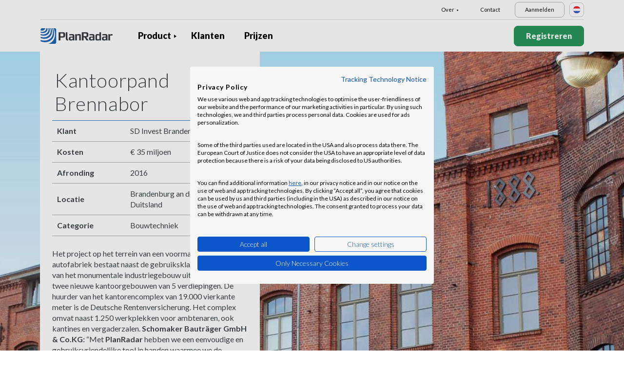

--- FILE ---
content_type: text/html; charset=UTF-8
request_url: https://www.planradar.com/nl/case-studies/kantoorpand-brennabor/
body_size: 11328
content:
<!doctype html>
<html lang="nl-NL">
<head>
    <meta charset="utf-8">
<meta http-equiv="X-UA-Compatible" content="IE=edge">
<meta name="viewport" content="width=device-width, initial-scale=1, maximum-scale=1.0, user-scalable=no">
<link rel="icon" href="https://www.planradar.com/wp-content/themes/planradar/images/favicon.png" type="image/x-icon">
<link rel="icon" href="https://www.planradar.com/wp-content/themes/planradar/images/favicon.png" sizes="32x32"/>
<link rel="icon" href="https://www.planradar.com/wp-content/themes/planradar/images/favicon_192.png" sizes="192x192"/>
<link rel="apple-touch-icon-precomposed" href="https://www.planradar.com/wp-content/themes/planradar/images/favicon_apple.png"/>
<meta name="application-name" content="PlanRadar">
<meta name="msapplication-starturl" content="https://www.planradar.com/nl/">
<meta name="google-site-verification" content="J67aTejpaGyKRDLId5oDSxyrJAP5Y-TEZsH4pTI9Wg0" />
<link
    rel="preload"
    href="https://use.typekit.net/mux1saq.css"
    as="style"
    onload="this.onload=null;this.rel='stylesheet'"
/>
<link
    rel="preload"
    href="https://stackpath.bootstrapcdn.com/font-awesome/4.7.0/css/font-awesome.min.css"
    as="style"
    onload="this.onload=null;this.rel='stylesheet'"
/>
<noscript>
    <link
        href="https://use.typekit.net/mux1saq.css"
        rel="stylesheet"
        type="text/css"
    />
    <link
        href="https://stackpath.bootstrapcdn.com/font-awesome/4.7.0/css/font-awesome.min.css"
        rel="stylesheet"
        type="text/css"
    />
</noscript>
    <link rel="preconnect" href="https://fonts.googleapis.com">
    <link rel="preconnect" href="https://fonts.gstatic.com" crossorigin>
    
<meta name='robots' content='index, follow, max-image-preview:large, max-snippet:-1, max-video-preview:-1' />
<link rel="alternate" hreflang="en-au" href="https://www.planradar.com/au/case-studies/office-block-brennabor/" />
<link rel="alternate" hreflang="pt-br" href="https://www.planradar.com/pt-br/case-studies/office-block-brennabor/" />
<link rel="alternate" hreflang="cs-cz" href="https://www.planradar.com/cs/case-studies/kancelarska-budova-brennabor/" />
<link rel="alternate" hreflang="da-dk" href="https://www.planradar.com/dk/case-studies/kontorblok-brennabor/" />
<link rel="alternate" hreflang="es-es" href="https://www.planradar.com/es/casos/edificio-de-oficinas-brennabor/" />
<link rel="alternate" hreflang="fr-fr" href="https://www.planradar.com/fr/references/complexe-de-bureaux-brennabor/" />
<link rel="alternate" hreflang="hr-hr" href="https://www.planradar.com/hr/reference/uredski-kompleks-brennabor/" />
<link rel="alternate" hreflang="id-id" href="https://www.planradar.com/id/case-studies/blok-perkantoran-brennabor/" />
<link rel="alternate" hreflang="x-default" href="https://www.planradar.com/case-studies/office-block-brennabor/" />
<link rel="alternate" hreflang="it-it" href="https://www.planradar.com/it/case-studies/palazzo-adibito-a-uffici-brennabor/" />
<link rel="alternate" hreflang="en-sa" href="https://www.planradar.com/sa-en/case-studies/office-block-brennabor/" />
<link rel="alternate" hreflang="ar-sa" href="https://www.planradar.com/sa/case-studies/office-block-brennabor/" />
<link rel="alternate" hreflang="hu-hu" href="https://www.planradar.com/hu/case-studies/brennabor-irodahaz/" />
<link rel="alternate" hreflang="nl-nl" href="https://www.planradar.com/nl/case-studies/kantoorpand-brennabor/" />
<link rel="alternate" hreflang="no-no" href="https://www.planradar.com/no/case-studies/kontorblokken-brennabor/" />
<link rel="alternate" hreflang="pl-pl" href="https://www.planradar.com/pl/case-studies/biurowiec-brennabor/" />
<link rel="alternate" hreflang="ro-ro" href="https://www.planradar.com/ro/case-studies/cladirea-de-birouri-brennabor/" />
<link rel="alternate" hreflang="sr-rs" href="https://www.planradar.com/sr/case-studies/kancelarijski-kompleks-brennabor/" />
<link rel="alternate" hreflang="en-sg" href="https://www.planradar.com/sg/case-studies/office-block-brennabor/" />
<link rel="alternate" hreflang="sk-sk" href="https://www.planradar.com/sk/case-studies/administrativny-komplex-brennabor/" />
<link rel="alternate" hreflang="sl-si" href="https://www.planradar.com/sl/case-studies/pisarniski-blok-brennabor/" />
<link rel="alternate" hreflang="fr-ch" href="https://www.planradar.com/ch-fr/case-studies/complexe-de-bureaux-brennabor/" />
<link rel="alternate" hreflang="sv-se" href="https://www.planradar.com/se/case-studies/kontorsbyggnad-brennabor/" />
<link rel="alternate" hreflang="en-ae" href="https://www.planradar.com/ae-en/case-studies/office-block-brennabor/" />
<link rel="alternate" hreflang="ar-ae" href="https://www.planradar.com/ae/case-studies/office-block-brennabor/" />
<link rel="alternate" hreflang="en-gb" href="https://www.planradar.com/gb/case-studies/office-block-brennabor/" />
<link rel="alternate" hreflang="en-us" href="https://www.planradar.com/us/case-studies/office-block-brennabor/" />

	<!-- This site is optimized with the Yoast SEO plugin v26.8 - https://yoast.com/product/yoast-seo-wordpress/ -->
	<meta name="description" content="Ontdek hoe Schomaker Bauträger GmbH &amp; Co.KG PlanRadar gebruikte om de voormalige Duitse autofabriek Brennabor te renoveren en uit te breiden." />
	<link rel="canonical" href="https://www.planradar.com/nl/case-studies/kantoorpand-brennabor/" />
	<meta property="og:locale" content="nl_NL" />
	<meta property="og:type" content="article" />
	<meta property="og:title" content="Hoe PlanRadar werd gebruikt om de autofabriek Brennabor aan te passen aan de nieuwe bestemming" />
	<meta property="og:description" content="Ontdek hoe Schomaker Bauträger GmbH &amp; Co.KG PlanRadar gebruikte om de voormalige Duitse autofabriek Brennabor te renoveren en uit te breiden." />
	<meta property="og:url" content="https://www.planradar.com/nl/case-studies/kantoorpand-brennabor/" />
	<meta property="og:site_name" content="PlanRadar" />
	<meta property="article:modified_time" content="2022-10-17T14:28:20+00:00" />
	<meta property="og:image" content="https://www.planradar.com/wp-content/uploads/2015/07/1479_934_Brennabor.jpg" />
	<meta property="og:image:width" content="1479" />
	<meta property="og:image:height" content="934" />
	<meta property="og:image:type" content="image/jpeg" />
	<meta name="twitter:card" content="summary_large_image" />
	<script type="application/ld+json" class="yoast-schema-graph">{"@context":"https://schema.org","@graph":[{"@type":"WebPage","@id":"https://www.planradar.com/us/case-studies/office-block-brennabor/","url":"https://www.planradar.com/nl/case-studies/kantoorpand-brennabor/","name":"Hoe PlanRadar werd gebruikt om de autofabriek Brennabor aan te passen aan de nieuwe bestemming","isPartOf":{"@id":"https://www.planradar.com/#website"},"primaryImageOfPage":{"@id":"https://www.planradar.com/nl/case-studies/kantoorpand-brennabor/#primaryimage"},"image":{"@id":"https://www.planradar.com/nl/case-studies/kantoorpand-brennabor/#primaryimage"},"thumbnailUrl":"https://planradar-website.s3.amazonaws.com/production/uploads/2015/07/1479_934_Brennabor.jpg","datePublished":"2017-03-22T21:00:00+00:00","dateModified":"2022-10-17T14:28:20+00:00","description":"Ontdek hoe Schomaker Bauträger GmbH & Co.KG PlanRadar gebruikte om de voormalige Duitse autofabriek Brennabor te renoveren en uit te breiden.","breadcrumb":{"@id":"https://www.planradar.com/nl/case-studies/kantoorpand-brennabor/#breadcrumb"},"inLanguage":"nl-NL","potentialAction":[{"@type":"ReadAction","target":["https://www.planradar.com/nl/case-studies/kantoorpand-brennabor/"]}]},{"@type":"ImageObject","inLanguage":"nl-NL","@id":"https://www.planradar.com/nl/case-studies/kantoorpand-brennabor/#primaryimage","url":"https://planradar-website.s3.amazonaws.com/production/uploads/2015/07/1479_934_Brennabor.jpg","contentUrl":"https://planradar-website.s3.amazonaws.com/production/uploads/2015/07/1479_934_Brennabor.jpg","width":1479,"height":934,"caption":"|"},{"@type":"BreadcrumbList","@id":"https://www.planradar.com/nl/case-studies/kantoorpand-brennabor/#breadcrumb","itemListElement":[{"@type":"ListItem","position":1,"name":"Home","item":"https://www.planradar.com/nl/"},{"@type":"ListItem","position":2,"name":"Kantoorpand Brennabor"}]},{"@type":"WebSite","@id":"https://www.planradar.com/#website","url":"https://www.planradar.com/","name":"PlanRadar","description":"construction app and defect management software","publisher":{"@id":"https://www.planradar.com/#organization"},"potentialAction":[{"@type":"SearchAction","target":{"@type":"EntryPoint","urlTemplate":"https://www.planradar.com/?s={search_term_string}"},"query-input":{"@type":"PropertyValueSpecification","valueRequired":true,"valueName":"search_term_string"}}],"inLanguage":"nl-NL"},{"@type":"Organization","@id":"https://www.planradar.com/#organization","name":"PlanRadar","url":"https://www.planradar.com/","logo":{"@type":"ImageObject","inLanguage":"nl-NL","@id":"https://www.planradar.com/#/schema/logo/image/","url":"https://planradar-website.s3.amazonaws.com/production/uploads/2025/11/planradar_logo.png","contentUrl":"https://planradar-website.s3.amazonaws.com/production/uploads/2025/11/planradar_logo.png","width":192,"height":192,"caption":"PlanRadar"},"image":{"@id":"https://www.planradar.com/#/schema/logo/image/"}}]}</script>
	<!-- / Yoast SEO plugin. -->


<link rel='dns-prefetch' href='//www.planradar.com' />
<link rel='dns-prefetch' href='//www.google.com' />
<link rel='dns-prefetch' href='//planradar-website.s3.amazonaws.com' />
<link href='https://fonts.gstatic.com' crossorigin rel='preconnect' />
<link rel="alternate" title="oEmbed (JSON)" type="application/json+oembed" href="https://www.planradar.com/nl/wp-json/oembed/1.0/embed?url=https%3A%2F%2Fwww.planradar.com%2Fnl%2Fcase-studies%2Fkantoorpand-brennabor%2F" />
<link rel="alternate" title="oEmbed (XML)" type="text/xml+oembed" href="https://www.planradar.com/nl/wp-json/oembed/1.0/embed?url=https%3A%2F%2Fwww.planradar.com%2Fnl%2Fcase-studies%2Fkantoorpand-brennabor%2F&#038;format=xml" />
<style id='wp-img-auto-sizes-contain-inline-css' type='text/css'>
img:is([sizes=auto i],[sizes^="auto," i]){contain-intrinsic-size:3000px 1500px}
/*# sourceURL=wp-img-auto-sizes-contain-inline-css */
</style>
<script type="text/javascript" id="wpml-cookie-js-extra">
/* <![CDATA[ */
var wpml_cookies = {"wp-wpml_current_language":{"value":"nl","expires":1,"path":"/"}};
var wpml_cookies = {"wp-wpml_current_language":{"value":"nl","expires":1,"path":"/"}};
//# sourceURL=wpml-cookie-js-extra
/* ]]> */
</script>
<script type="text/javascript" src="https://www.planradar.com/wp-content/plugins/sitepress-multilingual-cms/res/js/cookies/language-cookie.js?ver=486900" id="wpml-cookie-js" defer="defer" data-wp-strategy="defer"></script>
<link rel="https://api.w.org/" href="https://www.planradar.com/nl/wp-json/" /><link rel='shortlink' href='https://www.planradar.com/nl/?p=65872' />
<meta name="generator" content="WPML ver:4.8.6 stt:74,65,81,22,9,71,37,1,4,3,66,67,23,25,27,80,79,38,40,42,44,45,49,77,10,46,2,73,72,53,76,75,69,70;" />
<link rel="stylesheet" href="https://www.planradar.com/wp-content/themes/planradar/style-2.4.445.css" type="text/css" media="all">

<script>
const loadScriptsTimer = setTimeout(loadScripts, 500);
const userInteractionEvents = ["mouseover","keydown","touchmove","touchstart"
];
userInteractionEvents.forEach(function (event) {
    window.addEventListener(event, triggerScriptLoader, {
        passive: true
    });
});

function triggerScriptLoader() {
    loadScripts();
    clearTimeout(loadScriptsTimer);
    userInteractionEvents.forEach(function (event) {
        window.removeEventListener(event, triggerScriptLoader, {
            passive: true
        });
    });
}
function loadScripts() {
    document.querySelectorAll("script[data-type='lazy']").forEach(function (elem) {
        elem.setAttribute("src", elem.getAttribute("data-src"));
    });
}
</script>    <title>Hoe PlanRadar werd gebruikt om de autofabriek Brennabor aan te passen aan de nieuwe bestemming</title>
<link data-rocket-preload as="style" href="https://fonts.googleapis.com/css2?family=Lato:wght@100;300;400;700;900&#038;display=swap" rel="preload">
<link href="https://fonts.googleapis.com/css2?family=Lato:wght@100;300;400;700;900&#038;display=swap" media="print" onload="this.media=&#039;all&#039;" rel="stylesheet">
<noscript data-wpr-hosted-gf-parameters=""><link rel="stylesheet" href="https://fonts.googleapis.com/css2?family=Lato:wght@100;300;400;700;900&#038;display=swap"></noscript>
    <script src="https://consent.cookiefirst.com/sites/planradar.com-c8bc3c75-fac9-4497-8061-847282bbe7a2/consent.js" data-language="en"></script>
<!-- cookiefirst Microsoft Ads consent mode -->
<script>
function handleConsentChange(e) {
    var consent = e.detail || {};
    var advertisingConsent = consent.advertising || null; // Get advertising consent from event detail

    // Set default Bing Ads consent to 'denied'
    window.uetq = window.uetq || [];
    window.uetq.push('consent', 'default', {
        'ad_storage': 'denied'
    });

    if (advertisingConsent === true) {
        // Bing Ads: Push Ads enabled
        window.uetq.push('consent', 'update', {
            'ad_storage': 'granted'
        });
    } else if (advertisingConsent === false || advertisingConsent === null) {
        // Bing Ads: Push Ads Disabled
        window.uetq.push('consent', 'update', {
            'ad_storage': 'denied'
        });
    } else {
        console.error("Unexpected advertising consent value:", advertisingConsent);
    }
}

// Add event listeners for cf_consent and cf_consent_loaded
window.addEventListener("cf_consent", handleConsentChange);
window.addEventListener("cf_consent_loaded", handleConsentChange);
</script>
<!-- Google Tag Manager -->
<script>(function(w,d,s,l,i){w[l]=w[l]||[];w[l].push({'gtm.start':
new Date().getTime(),event:'gtm.js'});var f=d.getElementsByTagName(s)[0],
j=d.createElement(s),dl=l!='dataLayer'?'&l='+l:'';j.async=true;j.src=
'https://www.googletagmanager.com/gtm.js?id='+i+dl;f.parentNode.insertBefore(j,f);
})(window,document,'script','dataLayer','GTM-MRD748M');</script>
<!-- End Google Tag Manager -->
<meta name="facebook-domain-verification" content="7b5yknug47860zlahz7vdfhcsymbyd" />
    <script>
      let CFinit = false;
      window.addEventListener("cf_init", function() {
        CFinit = true;
      });
    </script>
    <style id='global-styles-inline-css' type='text/css'>
:root{--wp--preset--aspect-ratio--square: 1;--wp--preset--aspect-ratio--4-3: 4/3;--wp--preset--aspect-ratio--3-4: 3/4;--wp--preset--aspect-ratio--3-2: 3/2;--wp--preset--aspect-ratio--2-3: 2/3;--wp--preset--aspect-ratio--16-9: 16/9;--wp--preset--aspect-ratio--9-16: 9/16;--wp--preset--color--black: #000000;--wp--preset--color--cyan-bluish-gray: #abb8c3;--wp--preset--color--white: #ffffff;--wp--preset--color--pale-pink: #f78da7;--wp--preset--color--vivid-red: #cf2e2e;--wp--preset--color--luminous-vivid-orange: #ff6900;--wp--preset--color--luminous-vivid-amber: #fcb900;--wp--preset--color--light-green-cyan: #7bdcb5;--wp--preset--color--vivid-green-cyan: #00d084;--wp--preset--color--pale-cyan-blue: #8ed1fc;--wp--preset--color--vivid-cyan-blue: #0693e3;--wp--preset--color--vivid-purple: #9b51e0;--wp--preset--gradient--vivid-cyan-blue-to-vivid-purple: linear-gradient(135deg,rgb(6,147,227) 0%,rgb(155,81,224) 100%);--wp--preset--gradient--light-green-cyan-to-vivid-green-cyan: linear-gradient(135deg,rgb(122,220,180) 0%,rgb(0,208,130) 100%);--wp--preset--gradient--luminous-vivid-amber-to-luminous-vivid-orange: linear-gradient(135deg,rgb(252,185,0) 0%,rgb(255,105,0) 100%);--wp--preset--gradient--luminous-vivid-orange-to-vivid-red: linear-gradient(135deg,rgb(255,105,0) 0%,rgb(207,46,46) 100%);--wp--preset--gradient--very-light-gray-to-cyan-bluish-gray: linear-gradient(135deg,rgb(238,238,238) 0%,rgb(169,184,195) 100%);--wp--preset--gradient--cool-to-warm-spectrum: linear-gradient(135deg,rgb(74,234,220) 0%,rgb(151,120,209) 20%,rgb(207,42,186) 40%,rgb(238,44,130) 60%,rgb(251,105,98) 80%,rgb(254,248,76) 100%);--wp--preset--gradient--blush-light-purple: linear-gradient(135deg,rgb(255,206,236) 0%,rgb(152,150,240) 100%);--wp--preset--gradient--blush-bordeaux: linear-gradient(135deg,rgb(254,205,165) 0%,rgb(254,45,45) 50%,rgb(107,0,62) 100%);--wp--preset--gradient--luminous-dusk: linear-gradient(135deg,rgb(255,203,112) 0%,rgb(199,81,192) 50%,rgb(65,88,208) 100%);--wp--preset--gradient--pale-ocean: linear-gradient(135deg,rgb(255,245,203) 0%,rgb(182,227,212) 50%,rgb(51,167,181) 100%);--wp--preset--gradient--electric-grass: linear-gradient(135deg,rgb(202,248,128) 0%,rgb(113,206,126) 100%);--wp--preset--gradient--midnight: linear-gradient(135deg,rgb(2,3,129) 0%,rgb(40,116,252) 100%);--wp--preset--font-size--small: 13px;--wp--preset--font-size--medium: 20px;--wp--preset--font-size--large: 36px;--wp--preset--font-size--x-large: 42px;--wp--preset--spacing--20: 0.44rem;--wp--preset--spacing--30: 0.67rem;--wp--preset--spacing--40: 1rem;--wp--preset--spacing--50: 1.5rem;--wp--preset--spacing--60: 2.25rem;--wp--preset--spacing--70: 3.38rem;--wp--preset--spacing--80: 5.06rem;--wp--preset--shadow--natural: 6px 6px 9px rgba(0, 0, 0, 0.2);--wp--preset--shadow--deep: 12px 12px 50px rgba(0, 0, 0, 0.4);--wp--preset--shadow--sharp: 6px 6px 0px rgba(0, 0, 0, 0.2);--wp--preset--shadow--outlined: 6px 6px 0px -3px rgb(255, 255, 255), 6px 6px rgb(0, 0, 0);--wp--preset--shadow--crisp: 6px 6px 0px rgb(0, 0, 0);}:where(.is-layout-flex){gap: 0.5em;}:where(.is-layout-grid){gap: 0.5em;}body .is-layout-flex{display: flex;}.is-layout-flex{flex-wrap: wrap;align-items: center;}.is-layout-flex > :is(*, div){margin: 0;}body .is-layout-grid{display: grid;}.is-layout-grid > :is(*, div){margin: 0;}:where(.wp-block-columns.is-layout-flex){gap: 2em;}:where(.wp-block-columns.is-layout-grid){gap: 2em;}:where(.wp-block-post-template.is-layout-flex){gap: 1.25em;}:where(.wp-block-post-template.is-layout-grid){gap: 1.25em;}.has-black-color{color: var(--wp--preset--color--black) !important;}.has-cyan-bluish-gray-color{color: var(--wp--preset--color--cyan-bluish-gray) !important;}.has-white-color{color: var(--wp--preset--color--white) !important;}.has-pale-pink-color{color: var(--wp--preset--color--pale-pink) !important;}.has-vivid-red-color{color: var(--wp--preset--color--vivid-red) !important;}.has-luminous-vivid-orange-color{color: var(--wp--preset--color--luminous-vivid-orange) !important;}.has-luminous-vivid-amber-color{color: var(--wp--preset--color--luminous-vivid-amber) !important;}.has-light-green-cyan-color{color: var(--wp--preset--color--light-green-cyan) !important;}.has-vivid-green-cyan-color{color: var(--wp--preset--color--vivid-green-cyan) !important;}.has-pale-cyan-blue-color{color: var(--wp--preset--color--pale-cyan-blue) !important;}.has-vivid-cyan-blue-color{color: var(--wp--preset--color--vivid-cyan-blue) !important;}.has-vivid-purple-color{color: var(--wp--preset--color--vivid-purple) !important;}.has-black-background-color{background-color: var(--wp--preset--color--black) !important;}.has-cyan-bluish-gray-background-color{background-color: var(--wp--preset--color--cyan-bluish-gray) !important;}.has-white-background-color{background-color: var(--wp--preset--color--white) !important;}.has-pale-pink-background-color{background-color: var(--wp--preset--color--pale-pink) !important;}.has-vivid-red-background-color{background-color: var(--wp--preset--color--vivid-red) !important;}.has-luminous-vivid-orange-background-color{background-color: var(--wp--preset--color--luminous-vivid-orange) !important;}.has-luminous-vivid-amber-background-color{background-color: var(--wp--preset--color--luminous-vivid-amber) !important;}.has-light-green-cyan-background-color{background-color: var(--wp--preset--color--light-green-cyan) !important;}.has-vivid-green-cyan-background-color{background-color: var(--wp--preset--color--vivid-green-cyan) !important;}.has-pale-cyan-blue-background-color{background-color: var(--wp--preset--color--pale-cyan-blue) !important;}.has-vivid-cyan-blue-background-color{background-color: var(--wp--preset--color--vivid-cyan-blue) !important;}.has-vivid-purple-background-color{background-color: var(--wp--preset--color--vivid-purple) !important;}.has-black-border-color{border-color: var(--wp--preset--color--black) !important;}.has-cyan-bluish-gray-border-color{border-color: var(--wp--preset--color--cyan-bluish-gray) !important;}.has-white-border-color{border-color: var(--wp--preset--color--white) !important;}.has-pale-pink-border-color{border-color: var(--wp--preset--color--pale-pink) !important;}.has-vivid-red-border-color{border-color: var(--wp--preset--color--vivid-red) !important;}.has-luminous-vivid-orange-border-color{border-color: var(--wp--preset--color--luminous-vivid-orange) !important;}.has-luminous-vivid-amber-border-color{border-color: var(--wp--preset--color--luminous-vivid-amber) !important;}.has-light-green-cyan-border-color{border-color: var(--wp--preset--color--light-green-cyan) !important;}.has-vivid-green-cyan-border-color{border-color: var(--wp--preset--color--vivid-green-cyan) !important;}.has-pale-cyan-blue-border-color{border-color: var(--wp--preset--color--pale-cyan-blue) !important;}.has-vivid-cyan-blue-border-color{border-color: var(--wp--preset--color--vivid-cyan-blue) !important;}.has-vivid-purple-border-color{border-color: var(--wp--preset--color--vivid-purple) !important;}.has-vivid-cyan-blue-to-vivid-purple-gradient-background{background: var(--wp--preset--gradient--vivid-cyan-blue-to-vivid-purple) !important;}.has-light-green-cyan-to-vivid-green-cyan-gradient-background{background: var(--wp--preset--gradient--light-green-cyan-to-vivid-green-cyan) !important;}.has-luminous-vivid-amber-to-luminous-vivid-orange-gradient-background{background: var(--wp--preset--gradient--luminous-vivid-amber-to-luminous-vivid-orange) !important;}.has-luminous-vivid-orange-to-vivid-red-gradient-background{background: var(--wp--preset--gradient--luminous-vivid-orange-to-vivid-red) !important;}.has-very-light-gray-to-cyan-bluish-gray-gradient-background{background: var(--wp--preset--gradient--very-light-gray-to-cyan-bluish-gray) !important;}.has-cool-to-warm-spectrum-gradient-background{background: var(--wp--preset--gradient--cool-to-warm-spectrum) !important;}.has-blush-light-purple-gradient-background{background: var(--wp--preset--gradient--blush-light-purple) !important;}.has-blush-bordeaux-gradient-background{background: var(--wp--preset--gradient--blush-bordeaux) !important;}.has-luminous-dusk-gradient-background{background: var(--wp--preset--gradient--luminous-dusk) !important;}.has-pale-ocean-gradient-background{background: var(--wp--preset--gradient--pale-ocean) !important;}.has-electric-grass-gradient-background{background: var(--wp--preset--gradient--electric-grass) !important;}.has-midnight-gradient-background{background: var(--wp--preset--gradient--midnight) !important;}.has-small-font-size{font-size: var(--wp--preset--font-size--small) !important;}.has-medium-font-size{font-size: var(--wp--preset--font-size--medium) !important;}.has-large-font-size{font-size: var(--wp--preset--font-size--large) !important;}.has-x-large-font-size{font-size: var(--wp--preset--font-size--x-large) !important;}
/*# sourceURL=global-styles-inline-css */
</style>
<meta name="generator" content="WP Rocket 3.20.3" data-wpr-features="wpr_desktop" /></head>
<body class="main-body nl live" itemscope itemtype="https://schema.org/WebPage">
<!-- Google Tag Manager (noscript) -->
<noscript><iframe src="https://www.googletagmanager.com/ns.html?id=GTM-MRD748M"
height="0" width="0" style="display:none;visibility:hidden"></iframe></noscript>
<!-- End Google Tag Manager (noscript) -->


    <header data-rocket-location-hash="2a89341fefd0155df4d7cfe2b2e54b3a" class="site-header">
        <div data-rocket-location-hash="a903cbeab74c5c15bc8712893d644991" class="header-menu ">
            <div data-rocket-location-hash="84c5aa251b5f5b27dda61f4317ede828" class="container d-none d-xl-block">	
                <div class="supporting-menu">
                    <ul id="menu-supporting-menu-nl" class="menu"><li id="menu-item-37203" class="menu-item menu-item-type-custom menu-item-object-custom menu-item-has-children menu-item-37203"><a href="#" class="menu-item-link">Over</a><ul class="sub-menu">	<li id="menu-item-37214" class="menu-item menu-item-type-post_type menu-item-object-page menu-item-37214"><a href="https://www.planradar.com/nl/contact/" class="menu-item-link">Contact</a></li>	<li id="menu-item-37213" class="menu-item menu-item-type-post_type menu-item-object-page menu-item-37213"><a href="https://www.planradar.com/nl/careers/" class="menu-item-link">Carrières</a></li>	<li id="menu-item-37212" class="menu-item menu-item-type-post_type menu-item-object-page menu-item-37212"><a href="https://www.planradar.com/nl/about-us/" class="menu-item-link">Over ons</a></li>	<li id="menu-item-522248" class="menu-item menu-item-type-post_type menu-item-object-page menu-item-522248"><a href="https://www.planradar.com/nl/meet-the-team/" class="menu-item-link">Maak kennis met het team</a></li>	<li id="menu-item-67128" class="menu-item menu-item-type-custom menu-item-object-custom menu-item-67128"><a href="https://www.planradar.com/partners/" class="menu-item-link">Growth Partners</a></li></ul></li><li id="menu-item-37217" class="menu-item menu-item-type-post_type menu-item-object-page menu-item-37217"><a href="https://www.planradar.com/nl/contact/" class="menu-item-link">Contact</a></li><li id="menu-item-37218" class="login-btn d-none d-xl-inline-block menu-item menu-item-type-custom menu-item-object-custom menu-item-37218"><a href="https://planradar.com/dr/switch_language/nl?redirect=/login" class="menu-item-link">Aanmelden</a></li></ul>                        <div class="lang-switcher" data-lang="Nederland">
                            <img src="https://www.planradar.com/wp-content/themes/planradar/images/flags/nl.svg" alt="nl" width="16" height="16">
                        </div>
                                    </div>
            </div>
            <div data-rocket-location-hash="1157e9ee47991cc157d4037268138b5d" class="main-menu">
                <div data-rocket-location-hash="86e7759ebf0c59d073be9e2ac56e107d" class="container">	
                    <div class="site-branding">
                                                <a href="https://www.planradar.com/nl/" class="logo" aria-label="PlanRadar"></a>
                    </div><!-- .site-branding -->
                    <div class="main-nav">
                                                <nav id="site-navigation" class="main-navigation d-none d-xl-block">
                            <ul id="menu-main-menu-nl" class="menu"><li id="menu-item-37173" class="product-menu-new menu-item menu-item-type-post_type menu-item-object-page menu-item-has-children menu-item-37173"><a href="https://www.planradar.com/nl/platform/" class="menu-item-link">Product</a><ul class="sub-menu">	<li id="menu-item-277353" class="product-submenu menu-item menu-item-type-custom menu-item-object-custom menu-item-has-children menu-item-277353"><a href="#" class="menu-item-link">Oplossing</a>	<ul class="sub-menu">		<li id="menu-item-249467" class="d-xl-none menu-item menu-item-type-post_type menu-item-object-page menu-item-249467"><a href="https://www.planradar.com/nl/platform/" class="menu-item-link">PlanRadar Platform</a></li>		<li id="menu-item-37175" class="menu-item menu-item-type-post_type menu-item-object-page menu-item-37175"><a href="https://www.planradar.com/nl/product/bouwbeheersoftware/" class="menu-item-link">Bouwbeheer<div class="menu-item-description"> <p>Volg de voortgang, communiceer en los <br />problemen op tijdens de uitvoeringsfase.</p></div></a></li>		<li id="menu-item-37174" class="menu-item menu-item-type-post_type menu-item-object-page menu-item-37174"><a href="https://www.planradar.com/nl/product/vastgoedbeheersoftware/" class="menu-item-link">Exploitatie<div class="menu-item-description"> <p>Digitaal assetmanagement en vastgoedbeheer <br />voor een hogere productiviteit.</p></div></a></li>		<li id="menu-item-37178" class="d-none d-xl-block menu-item menu-item-type-post_type menu-item-object-page menu-item-37178"><a href="https://www.planradar.com/nl/platform/" class="menu-item-link">PlanRadar&#8217;s platform<div class="menu-item-description"> <p>Beheer projecten gedurende de levensduur van een gebouw.</p></div></a></li>	</ul></li></ul></li><li id="menu-item-37184" class="menu-item menu-item-type-post_type menu-item-object-page menu-item-37184"><a href="https://www.planradar.com/nl/klanten/" class="menu-item-link">Klanten</a></li><li id="menu-item-37195" class="menu-item menu-item-type-post_type menu-item-object-page menu-item-37195"><a href="https://www.planradar.com/nl/prijzen/" class="menu-item-link">Prijzen</a></li></ul>                        </nav><!-- #site-navigation -->
                        
                        <div class="main-nav-btns">
                                                        <a class="pr-btn pr-primary-btn pr-signup-btn d-none d-md-block" href="/nl/registration/" target="_self">Registreren</a>
                                                            <a class="pr-btn pr-white-outline-btn pr-login-mobile-btn d-none d-md-block d-xl-none" href="https://planradar.com/login/" target="_self">Log In</a>
                                                                <a class="pr-btn pr-white-outline-btn pr-phone-btn d-block d-xl-none" href="tel:00442039662906" aria-label="Call PlanRadar"><span class="telnum_icon"></span></a>
                                                                <a class="pr-btn pr-white-outline-btn menu-btn d-block d-xl-none" href="javascript:void(0);">Menu</a>
                                                    </div>
                        
                    </div>
                </div>
            </div>
        </div>
        <div data-rocket-location-hash="12dc84247852353ab3426223fdde4356" class="mobile-menu collapse navbar-collapse">
            <div data-rocket-location-hash="b90db6fc41a043c404f52d08e8faf8e0" class="clearfix">
                <a href="https://www.planradar.com/nl/" class="logo d-block d-md-none"></a>
                <div class="lang-switcher d-none d-md-flex" data-lang="Nederland">
                    <img src="https://www.planradar.com/wp-content/themes/planradar/images/flags/nl.svg" alt="Nederland" width="24" height="24">
                    <span>Nederland</span>
                </div>
                <div class="close_popup close-menu">
                    <span class="icon-closen"></span>
                </div>
            </div>
            <div data-rocket-location-hash="40240efeeba6361dbcab9533cc9f739d" class="mobile-nav">
                <nav class="mobile-main-menu">
                <ul id="menu-main-menu-nl-1" class="menu"><li class="product-menu-new menu-item menu-item-type-post_type menu-item-object-page menu-item-has-children menu-item-37173"><a href="https://www.planradar.com/nl/platform/" class="menu-item-link">Product</a><ul class="sub-menu">	<li class="product-submenu menu-item menu-item-type-custom menu-item-object-custom menu-item-has-children menu-item-277353"><a href="#" class="menu-item-link">Oplossing</a>	<ul class="sub-menu">		<li class="d-xl-none menu-item menu-item-type-post_type menu-item-object-page menu-item-249467"><a href="https://www.planradar.com/nl/platform/" class="menu-item-link">PlanRadar Platform</a></li>		<li class="menu-item menu-item-type-post_type menu-item-object-page menu-item-37175"><a href="https://www.planradar.com/nl/product/bouwbeheersoftware/" class="menu-item-link">Bouwbeheer<div class="menu-item-description"> <p>Volg de voortgang, communiceer en los <br />problemen op tijdens de uitvoeringsfase.</p></div></a></li>		<li class="menu-item menu-item-type-post_type menu-item-object-page menu-item-37174"><a href="https://www.planradar.com/nl/product/vastgoedbeheersoftware/" class="menu-item-link">Exploitatie<div class="menu-item-description"> <p>Digitaal assetmanagement en vastgoedbeheer <br />voor een hogere productiviteit.</p></div></a></li>		<li class="d-none d-xl-block menu-item menu-item-type-post_type menu-item-object-page menu-item-37178"><a href="https://www.planradar.com/nl/platform/" class="menu-item-link">PlanRadar&#8217;s platform<div class="menu-item-description"> <p>Beheer projecten gedurende de levensduur van een gebouw.</p></div></a></li>	</ul></li></ul></li><li class="menu-item menu-item-type-post_type menu-item-object-page menu-item-37184"><a href="https://www.planradar.com/nl/klanten/" class="menu-item-link">Klanten</a></li><li class="menu-item menu-item-type-post_type menu-item-object-page menu-item-37195"><a href="https://www.planradar.com/nl/prijzen/" class="menu-item-link">Prijzen</a></li></ul>                <ul id="menu-supporting-menu-nl-1" class="menu"><li class="menu-item menu-item-type-custom menu-item-object-custom menu-item-has-children menu-item-37203"><a href="#" class="menu-item-link">Over</a><ul class="sub-menu">	<li class="menu-item menu-item-type-post_type menu-item-object-page menu-item-37214"><a href="https://www.planradar.com/nl/contact/" class="menu-item-link">Contact</a></li>	<li class="menu-item menu-item-type-post_type menu-item-object-page menu-item-37213"><a href="https://www.planradar.com/nl/careers/" class="menu-item-link">Carrières</a></li>	<li class="menu-item menu-item-type-post_type menu-item-object-page menu-item-37212"><a href="https://www.planradar.com/nl/about-us/" class="menu-item-link">Over ons</a></li>	<li class="menu-item menu-item-type-post_type menu-item-object-page menu-item-522248"><a href="https://www.planradar.com/nl/meet-the-team/" class="menu-item-link">Maak kennis met het team</a></li>	<li class="menu-item menu-item-type-custom menu-item-object-custom menu-item-67128"><a href="https://www.planradar.com/partners/" class="menu-item-link">Growth Partners</a></li></ul></li><li class="menu-item menu-item-type-post_type menu-item-object-page menu-item-37217"><a href="https://www.planradar.com/nl/contact/" class="menu-item-link">Contact</a></li><li class="login-btn d-none d-xl-inline-block menu-item menu-item-type-custom menu-item-object-custom menu-item-37218"><a href="https://planradar.com/dr/switch_language/nl?redirect=/login" class="menu-item-link">Aanmelden</a></li></ul>                </nav>
                <div class="btns">
                                        <a class="pr-btn pr-primary-btn d-block d-xl-none registration-c" href="/nl/registration/" target="_self">Registreren</a>
                                        <a class="pr-btn pr-white-outline-btn d-block d-xl-none" href="https://planradar.com/login/" target="_self">Log In</a>
                                        <a class="pr-btn pr-white-outline-btn d-block d-xl-none" href="tel:00442039662906"><span class="telnum_icon"></span>00442039662906</a>
                                        <div class="lang-switcher d-block d-md-none" data-lang="Nederland">
                        <img src="https://www.planradar.com/wp-content/themes/planradar/images/flags/nl.svg" alt="Nederland" width="16" height="16">
                        <span>Nederland</span>
                    </div>
                </div>
            </div>
            <div data-rocket-location-hash="b0a54134c7efcb091a333cb5ea7ace10" class="overlay overlay-mobile"></div>
        </div>
    </header>
      <div data-rocket-location-hash="ce8f4a851376c09d96eef4da5b45c518" class="regions-container">
        <div data-rocket-location-hash="572417206e8549cff8a0f44ec03f3672" class="regions">
            <div data-rocket-location-hash="04b12842dc2aa1c520225a5096079a40" class="close_popup d-xl-none">
                <span class="icon-closen"></span>
            </div>
            <p>Selecteer je regio</p>
            <div data-rocket-location-hash="654a0afb87684558e087375d41b92098" class="search">
                <input id="search-countries" type="text" placeholder="Search">
                <p class="cancel-country-search">Cancel</p>
            </div>
            <ul>
                                        <li><span>Americas</span>
                            <ul>
                                                                <li><a href="https://www.planradar.com/pt-br/case-studies/office-block-brennabor/" class="fswitch_country" style="--flag:url('https://planradar-website.s3.amazonaws.com/production/uploads/2023/06/pt-br.svg')">Brasil</a></li>
                                                                    <li><a href="https://www.planradar.com/us/case-studies/office-block-brennabor/" class="fswitch_country" style="--flag:url('https://planradar-website.s3.amazonaws.com/production/uploads/2023/06/us.svg')">United States</a></li>
                                                            </ul>
                        </li>
                                            <li><span>Asia & Oceania</span>
                            <ul>
                                                                <li><a href="https://www.planradar.com/au/case-studies/office-block-brennabor/" class="fswitch_country" style="--flag:url('https://planradar-website.s3.amazonaws.com/production/uploads/2023/06/au.svg')">Australia</a></li>
                                                                    <li><a href="https://www.planradar.com/az/" class="fswitch_country" style="--flag:url('https://planradar-website.s3.amazonaws.com/production/uploads/2024/07/az.svg')">Azerbaijan</a></li>
                                                                    <li><a href="https://www.planradar.com/id/case-studies/blok-perkantoran-brennabor/" class="fswitch_country" style="--flag:url('https://planradar-website.s3.amazonaws.com/production/uploads/2023/06/id.svg')">Indonesia</a></li>
                                                                    <li><a href="https://www.planradar.com/sg/case-studies/office-block-brennabor/" class="fswitch_country" style="--flag:url('https://planradar-website.s3.amazonaws.com/production/uploads/2023/06/sg.svg')">Singapore</a></li>
                                                                    <li><a href="https://www.planradar.com/cis/" class="fswitch_country" style="--flag:url('https://planradar-website.s3.amazonaws.com/production/uploads/2025/02/cis.svg')">CIS</a></li>
                                                            </ul>
                        </li>
                                            <li><span>Europe</span>
                            <ul>
                                                                <li><a href="https://www.planradar.com/cs/case-studies/kancelarska-budova-brennabor/" class="fswitch_country" style="--flag:url('https://planradar-website.s3.amazonaws.com/production/uploads/2023/06/cs.svg')">Česká republika</a></li>
                                                                    <li><a href="https://www.planradar.com/dk/case-studies/kontorblok-brennabor/" class="fswitch_country" style="--flag:url('https://planradar-website.s3.amazonaws.com/production/uploads/2023/06/dk.svg')">Danmark</a></li>
                                                                    <li><a href="https://www.planradar.com/de/" class="fswitch_country" style="--flag:url('https://planradar-website.s3.amazonaws.com/production/uploads/2023/06/de.svg')">Deutschland</a></li>
                                                                    <li><a href="https://www.planradar.com/es/casos/edificio-de-oficinas-brennabor/" class="fswitch_country" style="--flag:url('https://planradar-website.s3.amazonaws.com/production/uploads/2023/06/es.svg')">España</a></li>
                                                                    <li><a href="https://www.planradar.com/fr/references/complexe-de-bureaux-brennabor/" class="fswitch_country" style="--flag:url('https://planradar-website.s3.amazonaws.com/production/uploads/2023/06/fr.svg')">France</a></li>
                                                                    <li><a href="https://www.planradar.com/hr/reference/uredski-kompleks-brennabor/" class="fswitch_country" style="--flag:url('https://planradar-website.s3.amazonaws.com/production/uploads/2023/06/hr.svg')">Hrvatska</a></li>
                                                                    <li><a href="https://www.planradar.com/it/case-studies/palazzo-adibito-a-uffici-brennabor/" class="fswitch_country" style="--flag:url('https://planradar-website.s3.amazonaws.com/production/uploads/2023/06/it.svg')">Italia</a></li>
                                                                    <li><a href="https://www.planradar.com/hu/case-studies/brennabor-irodahaz/" class="fswitch_country" style="--flag:url('https://planradar-website.s3.amazonaws.com/production/uploads/2023/06/hu.svg')">Magyarország</a></li>
                                                                    <li><a href="https://www.planradar.com/nl/case-studies/kantoorpand-brennabor/" class="fswitch_country" style="--flag:url('https://planradar-website.s3.amazonaws.com/production/uploads/2023/06/nl.svg')">Nederland</a></li>
                                                                    <li><a href="https://www.planradar.com/no/case-studies/kontorblokken-brennabor/" class="fswitch_country" style="--flag:url('https://planradar-website.s3.amazonaws.com/production/uploads/2023/06/no.svg')">Norge</a></li>
                                                                    <li><a href="https://www.planradar.com/at/" class="fswitch_country" style="--flag:url('https://planradar-website.s3.amazonaws.com/production/uploads/2023/06/at.svg')">Österreich</a></li>
                                                                    <li><a href="https://www.planradar.com/ru/" class="fswitch_country" style="--flag:url('https://planradar-website.s3.amazonaws.com/production/uploads/2023/06/ru.svg')">Россия</a></li>
                                                                    <li><a href="https://www.planradar.com/pl/case-studies/biurowiec-brennabor/" class="fswitch_country" style="--flag:url('https://planradar-website.s3.amazonaws.com/production/uploads/2023/06/pl.svg')">Polska</a></li>
                                                                    <li><a href="https://www.planradar.com/ro/case-studies/cladirea-de-birouri-brennabor/" class="fswitch_country" style="--flag:url('https://planradar-website.s3.amazonaws.com/production/uploads/2023/06/ro.svg')">România</a></li>
                                                                    <li><a href="https://www.planradar.com/ch/" class="fswitch_country" style="--flag:url('https://planradar-website.s3.amazonaws.com/production/uploads/2023/06/ch.svg')">Schweiz</a></li>
                                                                    <li><a href="https://www.planradar.com/sr/case-studies/kancelarijski-kompleks-brennabor/" class="fswitch_country" style="--flag:url('https://planradar-website.s3.amazonaws.com/production/uploads/2023/06/sr.svg')">Srbija</a></li>
                                                                    <li><a href="https://www.planradar.com/sk/case-studies/administrativny-komplex-brennabor/" class="fswitch_country" style="--flag:url('https://planradar-website.s3.amazonaws.com/production/uploads/2023/06/sk.svg')">Slovensko</a></li>
                                                                    <li><a href="https://www.planradar.com/sl/case-studies/pisarniski-blok-brennabor/" class="fswitch_country" style="--flag:url('https://planradar-website.s3.amazonaws.com/production/uploads/2023/06/sl.svg')">Slovenija</a></li>
                                                                    <li><a href="https://www.planradar.com/ch-fr/case-studies/complexe-de-bureaux-brennabor/" class="fswitch_country" style="--flag:url('https://planradar-website.s3.amazonaws.com/production/uploads/2023/06/ch.svg')">Suisse</a></li>
                                                                    <li><a href="https://www.planradar.com/se/case-studies/kontorsbyggnad-brennabor/" class="fswitch_country" style="--flag:url('https://planradar-website.s3.amazonaws.com/production/uploads/2023/06/se.svg')">Sverige</a></li>
                                                                    <li><a href="https://www.planradar.com/tr/" class="fswitch_country" style="--flag:url('https://planradar-website.s3.amazonaws.com/production/uploads/2023/06/tr.svg')">Türkçe</a></li>
                                                                    <li><a href="https://www.planradar.com/gb/case-studies/office-block-brennabor/" class="fswitch_country" style="--flag:url('https://planradar-website.s3.amazonaws.com/production/uploads/2023/06/gb.svg')">United Kingdom</a></li>
                                                            </ul>
                        </li>
                                            <li><span>Middle East & Africa</span>
                            <ul>
                                                                <li><a href="https://www.planradar.com/sa-en/case-studies/office-block-brennabor/" class="fswitch_country" style="--flag:url('https://planradar-website.s3.amazonaws.com/production/uploads/2023/06/sa.svg')">KSA</a></li>
                                                                    <li><a href="https://www.planradar.com/sa/case-studies/office-block-brennabor/" class="fswitch_country" style="--flag:url('https://planradar-website.s3.amazonaws.com/production/uploads/2023/06/sa.svg')">المملكة العربية السعودية</a></li>
                                                                    <li><a href="https://www.planradar.com/ae-en/case-studies/office-block-brennabor/" class="fswitch_country" style="--flag:url('https://planradar-website.s3.amazonaws.com/production/uploads/2023/06/ae.svg')">UAE</a></li>
                                                                    <li><a href="https://www.planradar.com/ae/case-studies/office-block-brennabor/" class="fswitch_country" style="--flag:url('https://planradar-website.s3.amazonaws.com/production/uploads/2023/06/ae.svg')">الإمارات العربية المتحدة</a></li>
                                                            </ul>
                        </li>
                                    <li class="int-country"><a href="https://www.planradar.com/case-studies/office-block-brennabor/" class="fswitch_country">International</a></li>
            </ul>
            <ul class="search-countries d-none">
                                                    <li><a href="https://www.planradar.com/pt-br/case-studies/office-block-brennabor/" class="fswitch_country" style="--flag:url('https://planradar-website.s3.amazonaws.com/production/uploads/2023/06/pt-br.svg')">Brasil</a></li>
                                                                <li><a href="https://www.planradar.com/us/case-studies/office-block-brennabor/" class="fswitch_country" style="--flag:url('https://planradar-website.s3.amazonaws.com/production/uploads/2023/06/us.svg')">United States</a></li>
                                                                <li><a href="https://www.planradar.com/au/case-studies/office-block-brennabor/" class="fswitch_country" style="--flag:url('https://planradar-website.s3.amazonaws.com/production/uploads/2023/06/au.svg')">Australia</a></li>
                                                                <li><a href="https://www.planradar.com/az/" class="fswitch_country" style="--flag:url('https://planradar-website.s3.amazonaws.com/production/uploads/2024/07/az.svg')">Azerbaijan</a></li>
                                                                <li><a href="https://www.planradar.com/id/case-studies/blok-perkantoran-brennabor/" class="fswitch_country" style="--flag:url('https://planradar-website.s3.amazonaws.com/production/uploads/2023/06/id.svg')">Indonesia</a></li>
                                                                <li><a href="https://www.planradar.com/sg/case-studies/office-block-brennabor/" class="fswitch_country" style="--flag:url('https://planradar-website.s3.amazonaws.com/production/uploads/2023/06/sg.svg')">Singapore</a></li>
                                                                <li><a href="https://www.planradar.com/cis/" class="fswitch_country" style="--flag:url('https://planradar-website.s3.amazonaws.com/production/uploads/2025/02/cis.svg')">CIS</a></li>
                                                                <li><a href="https://www.planradar.com/cs/case-studies/kancelarska-budova-brennabor/" class="fswitch_country" style="--flag:url('https://planradar-website.s3.amazonaws.com/production/uploads/2023/06/cs.svg')">Česká republika</a></li>
                                                                <li><a href="https://www.planradar.com/dk/case-studies/kontorblok-brennabor/" class="fswitch_country" style="--flag:url('https://planradar-website.s3.amazonaws.com/production/uploads/2023/06/dk.svg')">Danmark</a></li>
                                                                <li><a href="https://www.planradar.com/de/" class="fswitch_country" style="--flag:url('https://planradar-website.s3.amazonaws.com/production/uploads/2023/06/de.svg')">Deutschland</a></li>
                                                                <li><a href="https://www.planradar.com/es/casos/edificio-de-oficinas-brennabor/" class="fswitch_country" style="--flag:url('https://planradar-website.s3.amazonaws.com/production/uploads/2023/06/es.svg')">España</a></li>
                                                                <li><a href="https://www.planradar.com/fr/references/complexe-de-bureaux-brennabor/" class="fswitch_country" style="--flag:url('https://planradar-website.s3.amazonaws.com/production/uploads/2023/06/fr.svg')">France</a></li>
                                                                <li><a href="https://www.planradar.com/hr/reference/uredski-kompleks-brennabor/" class="fswitch_country" style="--flag:url('https://planradar-website.s3.amazonaws.com/production/uploads/2023/06/hr.svg')">Hrvatska</a></li>
                                                                <li><a href="https://www.planradar.com/it/case-studies/palazzo-adibito-a-uffici-brennabor/" class="fswitch_country" style="--flag:url('https://planradar-website.s3.amazonaws.com/production/uploads/2023/06/it.svg')">Italia</a></li>
                                                                <li><a href="https://www.planradar.com/hu/case-studies/brennabor-irodahaz/" class="fswitch_country" style="--flag:url('https://planradar-website.s3.amazonaws.com/production/uploads/2023/06/hu.svg')">Magyarország</a></li>
                                                                <li><a href="https://www.planradar.com/nl/case-studies/kantoorpand-brennabor/" class="fswitch_country" style="--flag:url('https://planradar-website.s3.amazonaws.com/production/uploads/2023/06/nl.svg')">Nederland</a></li>
                                                                <li><a href="https://www.planradar.com/no/case-studies/kontorblokken-brennabor/" class="fswitch_country" style="--flag:url('https://planradar-website.s3.amazonaws.com/production/uploads/2023/06/no.svg')">Norge</a></li>
                                                                <li><a href="https://www.planradar.com/at/" class="fswitch_country" style="--flag:url('https://planradar-website.s3.amazonaws.com/production/uploads/2023/06/at.svg')">Österreich</a></li>
                                                                <li><a href="https://www.planradar.com/ru/" class="fswitch_country" style="--flag:url('https://planradar-website.s3.amazonaws.com/production/uploads/2023/06/ru.svg')">Россия</a></li>
                                                                <li><a href="https://www.planradar.com/pl/case-studies/biurowiec-brennabor/" class="fswitch_country" style="--flag:url('https://planradar-website.s3.amazonaws.com/production/uploads/2023/06/pl.svg')">Polska</a></li>
                                                                <li><a href="https://www.planradar.com/ro/case-studies/cladirea-de-birouri-brennabor/" class="fswitch_country" style="--flag:url('https://planradar-website.s3.amazonaws.com/production/uploads/2023/06/ro.svg')">România</a></li>
                                                                <li><a href="https://www.planradar.com/ch/" class="fswitch_country" style="--flag:url('https://planradar-website.s3.amazonaws.com/production/uploads/2023/06/ch.svg')">Schweiz</a></li>
                                                                <li><a href="https://www.planradar.com/sr/case-studies/kancelarijski-kompleks-brennabor/" class="fswitch_country" style="--flag:url('https://planradar-website.s3.amazonaws.com/production/uploads/2023/06/sr.svg')">Srbija</a></li>
                                                                <li><a href="https://www.planradar.com/sk/case-studies/administrativny-komplex-brennabor/" class="fswitch_country" style="--flag:url('https://planradar-website.s3.amazonaws.com/production/uploads/2023/06/sk.svg')">Slovensko</a></li>
                                                                <li><a href="https://www.planradar.com/sl/case-studies/pisarniski-blok-brennabor/" class="fswitch_country" style="--flag:url('https://planradar-website.s3.amazonaws.com/production/uploads/2023/06/sl.svg')">Slovenija</a></li>
                                                                <li><a href="https://www.planradar.com/ch-fr/case-studies/complexe-de-bureaux-brennabor/" class="fswitch_country" style="--flag:url('https://planradar-website.s3.amazonaws.com/production/uploads/2023/06/ch.svg')">Suisse</a></li>
                                                                <li><a href="https://www.planradar.com/se/case-studies/kontorsbyggnad-brennabor/" class="fswitch_country" style="--flag:url('https://planradar-website.s3.amazonaws.com/production/uploads/2023/06/se.svg')">Sverige</a></li>
                                                                <li><a href="https://www.planradar.com/tr/" class="fswitch_country" style="--flag:url('https://planradar-website.s3.amazonaws.com/production/uploads/2023/06/tr.svg')">Türkçe</a></li>
                                                                <li><a href="https://www.planradar.com/gb/case-studies/office-block-brennabor/" class="fswitch_country" style="--flag:url('https://planradar-website.s3.amazonaws.com/production/uploads/2023/06/gb.svg')">United Kingdom</a></li>
                                                                <li><a href="https://www.planradar.com/sa-en/case-studies/office-block-brennabor/" class="fswitch_country" style="--flag:url('https://planradar-website.s3.amazonaws.com/production/uploads/2023/06/sa.svg')">KSA</a></li>
                                                                <li><a href="https://www.planradar.com/sa/case-studies/office-block-brennabor/" class="fswitch_country" style="--flag:url('https://planradar-website.s3.amazonaws.com/production/uploads/2023/06/sa.svg')">المملكة العربية السعودية</a></li>
                                                                <li><a href="https://www.planradar.com/ae-en/case-studies/office-block-brennabor/" class="fswitch_country" style="--flag:url('https://planradar-website.s3.amazonaws.com/production/uploads/2023/06/ae.svg')">UAE</a></li>
                                                                <li><a href="https://www.planradar.com/ae/case-studies/office-block-brennabor/" class="fswitch_country" style="--flag:url('https://planradar-website.s3.amazonaws.com/production/uploads/2023/06/ae.svg')">الإمارات العربية المتحدة</a></li>
                                            <li class="no-result-msg">
                    <p class="error d-none">Sorry, region not found. Please try again.</p>
                </li>
            </ul>
            
        </div>
    </div>
    <section data-rocket-location-hash="15b5c2c9de74d0600550a646cd697eff" class="case-study" style="background-image: url('https://planradar-website.s3.amazonaws.com/production/uploads/2015/07/1479_934_Brennabor.jpg');">
        <div data-rocket-location-hash="d41813fee4980beb3a7eacb7c0b429fa" class="container">
            <div data-rocket-location-hash="af6db807a44d57b4021767a2d0c58dc3" class="row">
                <div class="col-md-8 col-xl-5">
                    <div class="cs-container">
                        <h1>Kantoorpand Brennabor</h1>
                                                <div class="cs-row">
                            <div class="cs-title">
                                Klant                            </div>
                            <div class="cs-detail">
                                SD Invest Brandenburg GmbH                            </div>
                        </div>
                                                <div class="cs-row">
                            <div class="cs-title">
                                Kosten                            </div>
                            <div class="cs-detail">
                                € 35 miljoen                            </div>
                        </div>
                                                <div class="cs-row">
                            <div class="cs-title">
                                Afronding                            </div>
                            <div class="cs-detail">
                                2016                            </div>
                        </div>
                                                <div class="cs-row">
                            <div class="cs-title">
                                Locatie                            </div>
                            <div class="cs-detail">
                                Brandenburg an der Havel, Duitsland                            </div>
                        </div>
                        
                        <div class="cs-row">
                            <div class="cs-title">
                                Categorie                            </div>
                            <div class="cs-detail">
                                Bouwtechniek                            </div>
                        </div>
                        
                        <div class="cs-content">
                            Het project op het terrein van een voormalige Brennabor autofabriek bestaat naast de gebruiksklare reconstructie van het monumentale industriegebouw uit de bouw van twee nieuwe kantoorgebouwen van 5 verdiepingen. De huurder van het kantorencomplex van 19.000 vierkante meter is de Deutsche Rentenversicherung. Het complex omvat naast 1.250 werkplekken voor ambtenaren, ook kantines en vergaderzalen.

			<strong>Schomaker Bauträger GmbH &amp; Co.KG:</strong>   “Met <strong>PlanRadar</strong> hebben we een eenvoudige en gebruiksvriendelijke tool in handen waarmee we de workflow voor gebrekenbeheer kunnen verbeteren, met name voor dit grote bouwproject. Nu kunnen we onderaannemers en vaklieden snel en bondig op de hoogte stellen van gebreken en waar deze zich bevinden. Met behulp van de app op mobiele apparaten krijgen we heel snel een duidelijk en efficiënt overzicht van de situatie, met mogelijkheden voor communicatie en verwerking van gebreken tussen ons en onze onderaannemers.”                                <div class="row cs-nav">
                                    <div class="col-md-6 text-left"></div>
                                    <div class="col-md-6 text-right"><a href="https://www.planradar.com/nl/case-studies/styria-media-center/" rel="next">Volgende</a></div>
                                </div>
                        </div>

                    </div>
                </div>
            </div>
        </div>
    </section>
<footer data-rocket-location-hash="6d41299430b196ebba444d9c2079e0eb">
    <div data-rocket-location-hash="92945bad77d5e3392ea9acfebd77ddec" class="footer-menus">
        <div data-rocket-location-hash="e02d4abb341ba01ddcf628736c86d19a" class="container">
            <div class="row">
                <div class="col-lg col-md-6">
                    <p class="menu-title">Over ons</p>
                    <div class="menu">
                    <ul id="menu-footer-about-us-nl" class="menu"><li id="menu-item-37219" class="menu-item menu-item-type-post_type menu-item-object-page menu-item-37219"><a href="https://www.planradar.com/nl/about-us/" class="menu-item-link">Over ons</a></li><li id="menu-item-37220" class="menu-item menu-item-type-post_type menu-item-object-page menu-item-37220"><a href="https://www.planradar.com/nl/careers/" class="menu-item-link">Carrières</a></li></ul>                    </div>
                </div>
                <div class="col-lg col-md-6">
                    <p class="menu-title">Product</p>
                    <div class="menu">
                    <ul id="menu-footer-product-nl" class="menu"><li id="menu-item-218145" class="menu-item menu-item-type-post_type menu-item-object-page menu-item-218145"><a href="https://www.planradar.com/nl/platform/" class="menu-item-link">Product</a></li><li id="menu-item-37224" class="menu-item menu-item-type-post_type menu-item-object-page menu-item-37224"><a href="https://www.planradar.com/nl/prijzen/" class="menu-item-link">Prijzen</a></li><li id="menu-item-37223" class="menu-item menu-item-type-post_type menu-item-object-page menu-item-37223"><a href="https://www.planradar.com/nl/contact/" class="menu-item-link">Contact</a></li><li id="menu-item-258708" class="menu-item menu-item-type-custom menu-item-object-custom menu-item-258708"><a href="https://www.planradar.com/partners/" class="menu-item-link">Growth Partners</a></li><li id="menu-item-522249" class="menu-item menu-item-type-custom menu-item-object-custom menu-item-522249"><a href="https://help.planradar.com/hc" class="menu-item-link">HelpCenter</a></li></ul>                    </div>
                </div>
                <div class="col-lg col-md-6">
                    <p class="menu-title">Juridisch</p>
                    <div class="menu">
                    <ul id="menu-footer-legal-nl" class="menu"><li id="menu-item-37230" class="menu-item menu-item-type-post_type menu-item-object-page menu-item-37230"><a href="https://www.planradar.com/nl/terms-of-service/" class="menu-item-link">Servicevoorwaarden</a></li><li id="menu-item-37235" class="menu-item menu-item-type-post_type menu-item-object-page menu-item-37235"><a rel="privacy-policy" href="https://www.planradar.com/nl/privacy-policy/" class="menu-item-link">Data Privacy Policy</a></li><li id="menu-item-37231" class="menu-item menu-item-type-post_type menu-item-object-page menu-item-37231"><a href="https://www.planradar.com/nl/imprint/" class="menu-item-link">Impressum</a></li><li id="menu-item-723885" class="menu-item menu-item-type-custom menu-item-object-custom menu-item-723885"><a href="https://planradar-website.s3.eu-central-1.amazonaws.com/docs/Data+Processing+Agreement/Data+Processing+Agreement_Austria_EN.pdf" class="menu-item-link">Data Processing Agreement</a></li></ul>                    </div>
                </div>
                <div class="col-lg col-md-6">
                    <p class="menu-title">Downloads</p>
                    <div class="menu">
                        <ul class="footer-menu"><li><a href="https://app.adjust.com/a2j2wp1?redirect=https://apps.apple.com/nl/app/planradar/id720159081" target="_blank">iOS-app</a></li><li><a href="https://play.google.com/store/apps/details?id=com.defectradar" target="_blank">Android-app</a></li></ul>                    </div>
                </div>
                <div class="col-lg col-md-6">
                    <div class="lang-switcher footer-lang-switcher d-none d-lg-block float-right" data-lang="Nederland">
                        <img src="https://www.planradar.com/wp-content/themes/planradar/images/flags/nl.svg" alt="Nederland" width="16" height="16">
                        <span>Nederland</span>
                    </div>
                    <div class="footer-logo float-right">
                                                <a href="https://www.planradar.com/nl/"><img src="https://planradar-website.s3.amazonaws.com/production/uploads/2022/03/planradar_logo.svg" alt="PlanRadar" width="150" height="32"></a>
                                            </div>
                </div>
            </div>
        </div>
    </div>
    <div data-rocket-location-hash="97bdd04f4e65752ae3392e10bff8833a" class="footer-bottom">
        <div data-rocket-location-hash="a59e01a12a501a18633c0de05e6fb13b" class="container">
            <div class="row">
                            <div class="social-networks text-center">
                                            <a href="https://www.linkedin.com/company/planradar" target="_blank"><img src="https://planradar-website.s3.amazonaws.com/production/uploads/2022/03/LinkedIn.png.webp" width="48" height="48" alt="Linkedin"></a>
                                            <a href="https://facebook.com/PlanRadar/" target="_blank"><img src="https://planradar-website.s3.amazonaws.com/production/uploads/2022/03/Facebook.png.webp" width="48" height="48" alt="Facebook"></a>
                                            <a href="https://www.instagram.com/planradar/" target="_blank"><img src="https://planradar-website.s3.amazonaws.com/production/uploads/2022/03/Instagram.png.webp" width="48" height="48" alt="Instagram"></a>
                                            <a href="https://www.xing.com/companies/planradar" target="_blank"><img src="https://planradar-website.s3.amazonaws.com/production/uploads/2022/03/Xing.png.webp" width="48" height="48" alt="Xing"></a>
                                            <a href="https://twitter.com/PlanRadar" target="_blank"><img src="https://planradar-website.s3.amazonaws.com/production/uploads/2022/03/Twitter.png.webp" width="48" height="48" alt="Twitter"></a>
                                    </div>
                        <p class="copy-right text-center">Copyright PlanRadar 2026</p>
            </div>
        </div>
    </div>
</footer>

<div data-rocket-location-hash="ca05dbdc6dda71b365c089d5599ef510" class="overlay"></div>

<script>
    var app_js_base = 'https://www.planradar.com/wp-content/themes/planradar/js/';
</script>

<script type="speculationrules">
{"prefetch":[{"source":"document","where":{"and":[{"href_matches":"/nl/*"},{"not":{"href_matches":["/wp-*.php","/wp-admin/*","/production/uploads/*","/wp-content/*","/wp-content/plugins/*","/wp-content/themes/planradar/*","/nl/*\\?(.+)"]}},{"not":{"selector_matches":"a[rel~=\"nofollow\"]"}},{"not":{"selector_matches":".no-prefetch, .no-prefetch a"}}]},"eagerness":"conservative"}]}
</script>
<script type="text/javascript" id="recaptcha-js-extra">
/* <![CDATA[ */
var wpajax = {"ajaxurl":"https://www.planradar.com/wp-admin/admin-ajax.php"};
//# sourceURL=recaptcha-js-extra
/* ]]> */
</script>
<script type="text/javascript" src="https://www.google.com/recaptcha/api.js?render=6LccN7gqAAAAAPWMVRWeRcK-Ad2tJuTaMidVwUTU&amp;ver=1" id="recaptcha-js" defer="defer" data-wp-strategy="defer"></script>

<script async type="text/javascript" src="https://www.planradar.com/wp-content/themes/planradar/js/app-2.4.445.js"></script>



    
    <div data-rocket-location-hash="b5cb88abae6dbc8c465d16b772640f61" class="etracker-opt-out alert alert-danger alert-dismissible fade show d-none" role="alert">
        you are now opt-out from etracer
        <button type="button" class="btn-close" data-bs-dismiss="alert" aria-label="Close"></button>
    </div>
    <div data-rocket-location-hash="543f3f5ecf06a2445596ad10442dbe24" class="cookie-bar d-none">
		<div class="container">
			<p>This website uses tracking technologies, such as cookies, to improve site functionality, personalize website content and enhance your experience. You can adjust how certain technologies are used on our site through <a href="">Cookie Settings.</a></p>
			<button class="btn btn-lg btn-primary">Ok</button>
		</div>
	</div>
<!-- v631 -->
<script>var rocket_beacon_data = {"ajax_url":"https:\/\/www.planradar.com\/wp-admin\/admin-ajax.php","nonce":"80f96c9c2a","url":"https:\/\/www.planradar.com\/nl\/case-studies\/kantoorpand-brennabor","is_mobile":false,"width_threshold":1600,"height_threshold":700,"delay":500,"debug":null,"status":{"atf":true,"lrc":true,"preconnect_external_domain":true},"elements":"img, video, picture, p, main, div, li, svg, section, header, span","lrc_threshold":1800,"preconnect_external_domain_elements":["link","script","iframe"],"preconnect_external_domain_exclusions":["static.cloudflareinsights.com","rel=\"profile\"","rel=\"preconnect\"","rel=\"dns-prefetch\"","rel=\"icon\""]}</script><script data-name="wpr-wpr-beacon" src='https://www.planradar.com/wp-content/plugins/wp-rocket/assets/js/wpr-beacon.min.js' async></script></body>
</html>

--- FILE ---
content_type: text/html; charset=utf-8
request_url: https://www.google.com/recaptcha/api2/anchor?ar=1&k=6LccN7gqAAAAAPWMVRWeRcK-Ad2tJuTaMidVwUTU&co=aHR0cHM6Ly93d3cucGxhbnJhZGFyLmNvbTo0NDM.&hl=en&v=PoyoqOPhxBO7pBk68S4YbpHZ&size=invisible&anchor-ms=20000&execute-ms=30000&cb=vcoda4jc9erq
body_size: 48723
content:
<!DOCTYPE HTML><html dir="ltr" lang="en"><head><meta http-equiv="Content-Type" content="text/html; charset=UTF-8">
<meta http-equiv="X-UA-Compatible" content="IE=edge">
<title>reCAPTCHA</title>
<style type="text/css">
/* cyrillic-ext */
@font-face {
  font-family: 'Roboto';
  font-style: normal;
  font-weight: 400;
  font-stretch: 100%;
  src: url(//fonts.gstatic.com/s/roboto/v48/KFO7CnqEu92Fr1ME7kSn66aGLdTylUAMa3GUBHMdazTgWw.woff2) format('woff2');
  unicode-range: U+0460-052F, U+1C80-1C8A, U+20B4, U+2DE0-2DFF, U+A640-A69F, U+FE2E-FE2F;
}
/* cyrillic */
@font-face {
  font-family: 'Roboto';
  font-style: normal;
  font-weight: 400;
  font-stretch: 100%;
  src: url(//fonts.gstatic.com/s/roboto/v48/KFO7CnqEu92Fr1ME7kSn66aGLdTylUAMa3iUBHMdazTgWw.woff2) format('woff2');
  unicode-range: U+0301, U+0400-045F, U+0490-0491, U+04B0-04B1, U+2116;
}
/* greek-ext */
@font-face {
  font-family: 'Roboto';
  font-style: normal;
  font-weight: 400;
  font-stretch: 100%;
  src: url(//fonts.gstatic.com/s/roboto/v48/KFO7CnqEu92Fr1ME7kSn66aGLdTylUAMa3CUBHMdazTgWw.woff2) format('woff2');
  unicode-range: U+1F00-1FFF;
}
/* greek */
@font-face {
  font-family: 'Roboto';
  font-style: normal;
  font-weight: 400;
  font-stretch: 100%;
  src: url(//fonts.gstatic.com/s/roboto/v48/KFO7CnqEu92Fr1ME7kSn66aGLdTylUAMa3-UBHMdazTgWw.woff2) format('woff2');
  unicode-range: U+0370-0377, U+037A-037F, U+0384-038A, U+038C, U+038E-03A1, U+03A3-03FF;
}
/* math */
@font-face {
  font-family: 'Roboto';
  font-style: normal;
  font-weight: 400;
  font-stretch: 100%;
  src: url(//fonts.gstatic.com/s/roboto/v48/KFO7CnqEu92Fr1ME7kSn66aGLdTylUAMawCUBHMdazTgWw.woff2) format('woff2');
  unicode-range: U+0302-0303, U+0305, U+0307-0308, U+0310, U+0312, U+0315, U+031A, U+0326-0327, U+032C, U+032F-0330, U+0332-0333, U+0338, U+033A, U+0346, U+034D, U+0391-03A1, U+03A3-03A9, U+03B1-03C9, U+03D1, U+03D5-03D6, U+03F0-03F1, U+03F4-03F5, U+2016-2017, U+2034-2038, U+203C, U+2040, U+2043, U+2047, U+2050, U+2057, U+205F, U+2070-2071, U+2074-208E, U+2090-209C, U+20D0-20DC, U+20E1, U+20E5-20EF, U+2100-2112, U+2114-2115, U+2117-2121, U+2123-214F, U+2190, U+2192, U+2194-21AE, U+21B0-21E5, U+21F1-21F2, U+21F4-2211, U+2213-2214, U+2216-22FF, U+2308-230B, U+2310, U+2319, U+231C-2321, U+2336-237A, U+237C, U+2395, U+239B-23B7, U+23D0, U+23DC-23E1, U+2474-2475, U+25AF, U+25B3, U+25B7, U+25BD, U+25C1, U+25CA, U+25CC, U+25FB, U+266D-266F, U+27C0-27FF, U+2900-2AFF, U+2B0E-2B11, U+2B30-2B4C, U+2BFE, U+3030, U+FF5B, U+FF5D, U+1D400-1D7FF, U+1EE00-1EEFF;
}
/* symbols */
@font-face {
  font-family: 'Roboto';
  font-style: normal;
  font-weight: 400;
  font-stretch: 100%;
  src: url(//fonts.gstatic.com/s/roboto/v48/KFO7CnqEu92Fr1ME7kSn66aGLdTylUAMaxKUBHMdazTgWw.woff2) format('woff2');
  unicode-range: U+0001-000C, U+000E-001F, U+007F-009F, U+20DD-20E0, U+20E2-20E4, U+2150-218F, U+2190, U+2192, U+2194-2199, U+21AF, U+21E6-21F0, U+21F3, U+2218-2219, U+2299, U+22C4-22C6, U+2300-243F, U+2440-244A, U+2460-24FF, U+25A0-27BF, U+2800-28FF, U+2921-2922, U+2981, U+29BF, U+29EB, U+2B00-2BFF, U+4DC0-4DFF, U+FFF9-FFFB, U+10140-1018E, U+10190-1019C, U+101A0, U+101D0-101FD, U+102E0-102FB, U+10E60-10E7E, U+1D2C0-1D2D3, U+1D2E0-1D37F, U+1F000-1F0FF, U+1F100-1F1AD, U+1F1E6-1F1FF, U+1F30D-1F30F, U+1F315, U+1F31C, U+1F31E, U+1F320-1F32C, U+1F336, U+1F378, U+1F37D, U+1F382, U+1F393-1F39F, U+1F3A7-1F3A8, U+1F3AC-1F3AF, U+1F3C2, U+1F3C4-1F3C6, U+1F3CA-1F3CE, U+1F3D4-1F3E0, U+1F3ED, U+1F3F1-1F3F3, U+1F3F5-1F3F7, U+1F408, U+1F415, U+1F41F, U+1F426, U+1F43F, U+1F441-1F442, U+1F444, U+1F446-1F449, U+1F44C-1F44E, U+1F453, U+1F46A, U+1F47D, U+1F4A3, U+1F4B0, U+1F4B3, U+1F4B9, U+1F4BB, U+1F4BF, U+1F4C8-1F4CB, U+1F4D6, U+1F4DA, U+1F4DF, U+1F4E3-1F4E6, U+1F4EA-1F4ED, U+1F4F7, U+1F4F9-1F4FB, U+1F4FD-1F4FE, U+1F503, U+1F507-1F50B, U+1F50D, U+1F512-1F513, U+1F53E-1F54A, U+1F54F-1F5FA, U+1F610, U+1F650-1F67F, U+1F687, U+1F68D, U+1F691, U+1F694, U+1F698, U+1F6AD, U+1F6B2, U+1F6B9-1F6BA, U+1F6BC, U+1F6C6-1F6CF, U+1F6D3-1F6D7, U+1F6E0-1F6EA, U+1F6F0-1F6F3, U+1F6F7-1F6FC, U+1F700-1F7FF, U+1F800-1F80B, U+1F810-1F847, U+1F850-1F859, U+1F860-1F887, U+1F890-1F8AD, U+1F8B0-1F8BB, U+1F8C0-1F8C1, U+1F900-1F90B, U+1F93B, U+1F946, U+1F984, U+1F996, U+1F9E9, U+1FA00-1FA6F, U+1FA70-1FA7C, U+1FA80-1FA89, U+1FA8F-1FAC6, U+1FACE-1FADC, U+1FADF-1FAE9, U+1FAF0-1FAF8, U+1FB00-1FBFF;
}
/* vietnamese */
@font-face {
  font-family: 'Roboto';
  font-style: normal;
  font-weight: 400;
  font-stretch: 100%;
  src: url(//fonts.gstatic.com/s/roboto/v48/KFO7CnqEu92Fr1ME7kSn66aGLdTylUAMa3OUBHMdazTgWw.woff2) format('woff2');
  unicode-range: U+0102-0103, U+0110-0111, U+0128-0129, U+0168-0169, U+01A0-01A1, U+01AF-01B0, U+0300-0301, U+0303-0304, U+0308-0309, U+0323, U+0329, U+1EA0-1EF9, U+20AB;
}
/* latin-ext */
@font-face {
  font-family: 'Roboto';
  font-style: normal;
  font-weight: 400;
  font-stretch: 100%;
  src: url(//fonts.gstatic.com/s/roboto/v48/KFO7CnqEu92Fr1ME7kSn66aGLdTylUAMa3KUBHMdazTgWw.woff2) format('woff2');
  unicode-range: U+0100-02BA, U+02BD-02C5, U+02C7-02CC, U+02CE-02D7, U+02DD-02FF, U+0304, U+0308, U+0329, U+1D00-1DBF, U+1E00-1E9F, U+1EF2-1EFF, U+2020, U+20A0-20AB, U+20AD-20C0, U+2113, U+2C60-2C7F, U+A720-A7FF;
}
/* latin */
@font-face {
  font-family: 'Roboto';
  font-style: normal;
  font-weight: 400;
  font-stretch: 100%;
  src: url(//fonts.gstatic.com/s/roboto/v48/KFO7CnqEu92Fr1ME7kSn66aGLdTylUAMa3yUBHMdazQ.woff2) format('woff2');
  unicode-range: U+0000-00FF, U+0131, U+0152-0153, U+02BB-02BC, U+02C6, U+02DA, U+02DC, U+0304, U+0308, U+0329, U+2000-206F, U+20AC, U+2122, U+2191, U+2193, U+2212, U+2215, U+FEFF, U+FFFD;
}
/* cyrillic-ext */
@font-face {
  font-family: 'Roboto';
  font-style: normal;
  font-weight: 500;
  font-stretch: 100%;
  src: url(//fonts.gstatic.com/s/roboto/v48/KFO7CnqEu92Fr1ME7kSn66aGLdTylUAMa3GUBHMdazTgWw.woff2) format('woff2');
  unicode-range: U+0460-052F, U+1C80-1C8A, U+20B4, U+2DE0-2DFF, U+A640-A69F, U+FE2E-FE2F;
}
/* cyrillic */
@font-face {
  font-family: 'Roboto';
  font-style: normal;
  font-weight: 500;
  font-stretch: 100%;
  src: url(//fonts.gstatic.com/s/roboto/v48/KFO7CnqEu92Fr1ME7kSn66aGLdTylUAMa3iUBHMdazTgWw.woff2) format('woff2');
  unicode-range: U+0301, U+0400-045F, U+0490-0491, U+04B0-04B1, U+2116;
}
/* greek-ext */
@font-face {
  font-family: 'Roboto';
  font-style: normal;
  font-weight: 500;
  font-stretch: 100%;
  src: url(//fonts.gstatic.com/s/roboto/v48/KFO7CnqEu92Fr1ME7kSn66aGLdTylUAMa3CUBHMdazTgWw.woff2) format('woff2');
  unicode-range: U+1F00-1FFF;
}
/* greek */
@font-face {
  font-family: 'Roboto';
  font-style: normal;
  font-weight: 500;
  font-stretch: 100%;
  src: url(//fonts.gstatic.com/s/roboto/v48/KFO7CnqEu92Fr1ME7kSn66aGLdTylUAMa3-UBHMdazTgWw.woff2) format('woff2');
  unicode-range: U+0370-0377, U+037A-037F, U+0384-038A, U+038C, U+038E-03A1, U+03A3-03FF;
}
/* math */
@font-face {
  font-family: 'Roboto';
  font-style: normal;
  font-weight: 500;
  font-stretch: 100%;
  src: url(//fonts.gstatic.com/s/roboto/v48/KFO7CnqEu92Fr1ME7kSn66aGLdTylUAMawCUBHMdazTgWw.woff2) format('woff2');
  unicode-range: U+0302-0303, U+0305, U+0307-0308, U+0310, U+0312, U+0315, U+031A, U+0326-0327, U+032C, U+032F-0330, U+0332-0333, U+0338, U+033A, U+0346, U+034D, U+0391-03A1, U+03A3-03A9, U+03B1-03C9, U+03D1, U+03D5-03D6, U+03F0-03F1, U+03F4-03F5, U+2016-2017, U+2034-2038, U+203C, U+2040, U+2043, U+2047, U+2050, U+2057, U+205F, U+2070-2071, U+2074-208E, U+2090-209C, U+20D0-20DC, U+20E1, U+20E5-20EF, U+2100-2112, U+2114-2115, U+2117-2121, U+2123-214F, U+2190, U+2192, U+2194-21AE, U+21B0-21E5, U+21F1-21F2, U+21F4-2211, U+2213-2214, U+2216-22FF, U+2308-230B, U+2310, U+2319, U+231C-2321, U+2336-237A, U+237C, U+2395, U+239B-23B7, U+23D0, U+23DC-23E1, U+2474-2475, U+25AF, U+25B3, U+25B7, U+25BD, U+25C1, U+25CA, U+25CC, U+25FB, U+266D-266F, U+27C0-27FF, U+2900-2AFF, U+2B0E-2B11, U+2B30-2B4C, U+2BFE, U+3030, U+FF5B, U+FF5D, U+1D400-1D7FF, U+1EE00-1EEFF;
}
/* symbols */
@font-face {
  font-family: 'Roboto';
  font-style: normal;
  font-weight: 500;
  font-stretch: 100%;
  src: url(//fonts.gstatic.com/s/roboto/v48/KFO7CnqEu92Fr1ME7kSn66aGLdTylUAMaxKUBHMdazTgWw.woff2) format('woff2');
  unicode-range: U+0001-000C, U+000E-001F, U+007F-009F, U+20DD-20E0, U+20E2-20E4, U+2150-218F, U+2190, U+2192, U+2194-2199, U+21AF, U+21E6-21F0, U+21F3, U+2218-2219, U+2299, U+22C4-22C6, U+2300-243F, U+2440-244A, U+2460-24FF, U+25A0-27BF, U+2800-28FF, U+2921-2922, U+2981, U+29BF, U+29EB, U+2B00-2BFF, U+4DC0-4DFF, U+FFF9-FFFB, U+10140-1018E, U+10190-1019C, U+101A0, U+101D0-101FD, U+102E0-102FB, U+10E60-10E7E, U+1D2C0-1D2D3, U+1D2E0-1D37F, U+1F000-1F0FF, U+1F100-1F1AD, U+1F1E6-1F1FF, U+1F30D-1F30F, U+1F315, U+1F31C, U+1F31E, U+1F320-1F32C, U+1F336, U+1F378, U+1F37D, U+1F382, U+1F393-1F39F, U+1F3A7-1F3A8, U+1F3AC-1F3AF, U+1F3C2, U+1F3C4-1F3C6, U+1F3CA-1F3CE, U+1F3D4-1F3E0, U+1F3ED, U+1F3F1-1F3F3, U+1F3F5-1F3F7, U+1F408, U+1F415, U+1F41F, U+1F426, U+1F43F, U+1F441-1F442, U+1F444, U+1F446-1F449, U+1F44C-1F44E, U+1F453, U+1F46A, U+1F47D, U+1F4A3, U+1F4B0, U+1F4B3, U+1F4B9, U+1F4BB, U+1F4BF, U+1F4C8-1F4CB, U+1F4D6, U+1F4DA, U+1F4DF, U+1F4E3-1F4E6, U+1F4EA-1F4ED, U+1F4F7, U+1F4F9-1F4FB, U+1F4FD-1F4FE, U+1F503, U+1F507-1F50B, U+1F50D, U+1F512-1F513, U+1F53E-1F54A, U+1F54F-1F5FA, U+1F610, U+1F650-1F67F, U+1F687, U+1F68D, U+1F691, U+1F694, U+1F698, U+1F6AD, U+1F6B2, U+1F6B9-1F6BA, U+1F6BC, U+1F6C6-1F6CF, U+1F6D3-1F6D7, U+1F6E0-1F6EA, U+1F6F0-1F6F3, U+1F6F7-1F6FC, U+1F700-1F7FF, U+1F800-1F80B, U+1F810-1F847, U+1F850-1F859, U+1F860-1F887, U+1F890-1F8AD, U+1F8B0-1F8BB, U+1F8C0-1F8C1, U+1F900-1F90B, U+1F93B, U+1F946, U+1F984, U+1F996, U+1F9E9, U+1FA00-1FA6F, U+1FA70-1FA7C, U+1FA80-1FA89, U+1FA8F-1FAC6, U+1FACE-1FADC, U+1FADF-1FAE9, U+1FAF0-1FAF8, U+1FB00-1FBFF;
}
/* vietnamese */
@font-face {
  font-family: 'Roboto';
  font-style: normal;
  font-weight: 500;
  font-stretch: 100%;
  src: url(//fonts.gstatic.com/s/roboto/v48/KFO7CnqEu92Fr1ME7kSn66aGLdTylUAMa3OUBHMdazTgWw.woff2) format('woff2');
  unicode-range: U+0102-0103, U+0110-0111, U+0128-0129, U+0168-0169, U+01A0-01A1, U+01AF-01B0, U+0300-0301, U+0303-0304, U+0308-0309, U+0323, U+0329, U+1EA0-1EF9, U+20AB;
}
/* latin-ext */
@font-face {
  font-family: 'Roboto';
  font-style: normal;
  font-weight: 500;
  font-stretch: 100%;
  src: url(//fonts.gstatic.com/s/roboto/v48/KFO7CnqEu92Fr1ME7kSn66aGLdTylUAMa3KUBHMdazTgWw.woff2) format('woff2');
  unicode-range: U+0100-02BA, U+02BD-02C5, U+02C7-02CC, U+02CE-02D7, U+02DD-02FF, U+0304, U+0308, U+0329, U+1D00-1DBF, U+1E00-1E9F, U+1EF2-1EFF, U+2020, U+20A0-20AB, U+20AD-20C0, U+2113, U+2C60-2C7F, U+A720-A7FF;
}
/* latin */
@font-face {
  font-family: 'Roboto';
  font-style: normal;
  font-weight: 500;
  font-stretch: 100%;
  src: url(//fonts.gstatic.com/s/roboto/v48/KFO7CnqEu92Fr1ME7kSn66aGLdTylUAMa3yUBHMdazQ.woff2) format('woff2');
  unicode-range: U+0000-00FF, U+0131, U+0152-0153, U+02BB-02BC, U+02C6, U+02DA, U+02DC, U+0304, U+0308, U+0329, U+2000-206F, U+20AC, U+2122, U+2191, U+2193, U+2212, U+2215, U+FEFF, U+FFFD;
}
/* cyrillic-ext */
@font-face {
  font-family: 'Roboto';
  font-style: normal;
  font-weight: 900;
  font-stretch: 100%;
  src: url(//fonts.gstatic.com/s/roboto/v48/KFO7CnqEu92Fr1ME7kSn66aGLdTylUAMa3GUBHMdazTgWw.woff2) format('woff2');
  unicode-range: U+0460-052F, U+1C80-1C8A, U+20B4, U+2DE0-2DFF, U+A640-A69F, U+FE2E-FE2F;
}
/* cyrillic */
@font-face {
  font-family: 'Roboto';
  font-style: normal;
  font-weight: 900;
  font-stretch: 100%;
  src: url(//fonts.gstatic.com/s/roboto/v48/KFO7CnqEu92Fr1ME7kSn66aGLdTylUAMa3iUBHMdazTgWw.woff2) format('woff2');
  unicode-range: U+0301, U+0400-045F, U+0490-0491, U+04B0-04B1, U+2116;
}
/* greek-ext */
@font-face {
  font-family: 'Roboto';
  font-style: normal;
  font-weight: 900;
  font-stretch: 100%;
  src: url(//fonts.gstatic.com/s/roboto/v48/KFO7CnqEu92Fr1ME7kSn66aGLdTylUAMa3CUBHMdazTgWw.woff2) format('woff2');
  unicode-range: U+1F00-1FFF;
}
/* greek */
@font-face {
  font-family: 'Roboto';
  font-style: normal;
  font-weight: 900;
  font-stretch: 100%;
  src: url(//fonts.gstatic.com/s/roboto/v48/KFO7CnqEu92Fr1ME7kSn66aGLdTylUAMa3-UBHMdazTgWw.woff2) format('woff2');
  unicode-range: U+0370-0377, U+037A-037F, U+0384-038A, U+038C, U+038E-03A1, U+03A3-03FF;
}
/* math */
@font-face {
  font-family: 'Roboto';
  font-style: normal;
  font-weight: 900;
  font-stretch: 100%;
  src: url(//fonts.gstatic.com/s/roboto/v48/KFO7CnqEu92Fr1ME7kSn66aGLdTylUAMawCUBHMdazTgWw.woff2) format('woff2');
  unicode-range: U+0302-0303, U+0305, U+0307-0308, U+0310, U+0312, U+0315, U+031A, U+0326-0327, U+032C, U+032F-0330, U+0332-0333, U+0338, U+033A, U+0346, U+034D, U+0391-03A1, U+03A3-03A9, U+03B1-03C9, U+03D1, U+03D5-03D6, U+03F0-03F1, U+03F4-03F5, U+2016-2017, U+2034-2038, U+203C, U+2040, U+2043, U+2047, U+2050, U+2057, U+205F, U+2070-2071, U+2074-208E, U+2090-209C, U+20D0-20DC, U+20E1, U+20E5-20EF, U+2100-2112, U+2114-2115, U+2117-2121, U+2123-214F, U+2190, U+2192, U+2194-21AE, U+21B0-21E5, U+21F1-21F2, U+21F4-2211, U+2213-2214, U+2216-22FF, U+2308-230B, U+2310, U+2319, U+231C-2321, U+2336-237A, U+237C, U+2395, U+239B-23B7, U+23D0, U+23DC-23E1, U+2474-2475, U+25AF, U+25B3, U+25B7, U+25BD, U+25C1, U+25CA, U+25CC, U+25FB, U+266D-266F, U+27C0-27FF, U+2900-2AFF, U+2B0E-2B11, U+2B30-2B4C, U+2BFE, U+3030, U+FF5B, U+FF5D, U+1D400-1D7FF, U+1EE00-1EEFF;
}
/* symbols */
@font-face {
  font-family: 'Roboto';
  font-style: normal;
  font-weight: 900;
  font-stretch: 100%;
  src: url(//fonts.gstatic.com/s/roboto/v48/KFO7CnqEu92Fr1ME7kSn66aGLdTylUAMaxKUBHMdazTgWw.woff2) format('woff2');
  unicode-range: U+0001-000C, U+000E-001F, U+007F-009F, U+20DD-20E0, U+20E2-20E4, U+2150-218F, U+2190, U+2192, U+2194-2199, U+21AF, U+21E6-21F0, U+21F3, U+2218-2219, U+2299, U+22C4-22C6, U+2300-243F, U+2440-244A, U+2460-24FF, U+25A0-27BF, U+2800-28FF, U+2921-2922, U+2981, U+29BF, U+29EB, U+2B00-2BFF, U+4DC0-4DFF, U+FFF9-FFFB, U+10140-1018E, U+10190-1019C, U+101A0, U+101D0-101FD, U+102E0-102FB, U+10E60-10E7E, U+1D2C0-1D2D3, U+1D2E0-1D37F, U+1F000-1F0FF, U+1F100-1F1AD, U+1F1E6-1F1FF, U+1F30D-1F30F, U+1F315, U+1F31C, U+1F31E, U+1F320-1F32C, U+1F336, U+1F378, U+1F37D, U+1F382, U+1F393-1F39F, U+1F3A7-1F3A8, U+1F3AC-1F3AF, U+1F3C2, U+1F3C4-1F3C6, U+1F3CA-1F3CE, U+1F3D4-1F3E0, U+1F3ED, U+1F3F1-1F3F3, U+1F3F5-1F3F7, U+1F408, U+1F415, U+1F41F, U+1F426, U+1F43F, U+1F441-1F442, U+1F444, U+1F446-1F449, U+1F44C-1F44E, U+1F453, U+1F46A, U+1F47D, U+1F4A3, U+1F4B0, U+1F4B3, U+1F4B9, U+1F4BB, U+1F4BF, U+1F4C8-1F4CB, U+1F4D6, U+1F4DA, U+1F4DF, U+1F4E3-1F4E6, U+1F4EA-1F4ED, U+1F4F7, U+1F4F9-1F4FB, U+1F4FD-1F4FE, U+1F503, U+1F507-1F50B, U+1F50D, U+1F512-1F513, U+1F53E-1F54A, U+1F54F-1F5FA, U+1F610, U+1F650-1F67F, U+1F687, U+1F68D, U+1F691, U+1F694, U+1F698, U+1F6AD, U+1F6B2, U+1F6B9-1F6BA, U+1F6BC, U+1F6C6-1F6CF, U+1F6D3-1F6D7, U+1F6E0-1F6EA, U+1F6F0-1F6F3, U+1F6F7-1F6FC, U+1F700-1F7FF, U+1F800-1F80B, U+1F810-1F847, U+1F850-1F859, U+1F860-1F887, U+1F890-1F8AD, U+1F8B0-1F8BB, U+1F8C0-1F8C1, U+1F900-1F90B, U+1F93B, U+1F946, U+1F984, U+1F996, U+1F9E9, U+1FA00-1FA6F, U+1FA70-1FA7C, U+1FA80-1FA89, U+1FA8F-1FAC6, U+1FACE-1FADC, U+1FADF-1FAE9, U+1FAF0-1FAF8, U+1FB00-1FBFF;
}
/* vietnamese */
@font-face {
  font-family: 'Roboto';
  font-style: normal;
  font-weight: 900;
  font-stretch: 100%;
  src: url(//fonts.gstatic.com/s/roboto/v48/KFO7CnqEu92Fr1ME7kSn66aGLdTylUAMa3OUBHMdazTgWw.woff2) format('woff2');
  unicode-range: U+0102-0103, U+0110-0111, U+0128-0129, U+0168-0169, U+01A0-01A1, U+01AF-01B0, U+0300-0301, U+0303-0304, U+0308-0309, U+0323, U+0329, U+1EA0-1EF9, U+20AB;
}
/* latin-ext */
@font-face {
  font-family: 'Roboto';
  font-style: normal;
  font-weight: 900;
  font-stretch: 100%;
  src: url(//fonts.gstatic.com/s/roboto/v48/KFO7CnqEu92Fr1ME7kSn66aGLdTylUAMa3KUBHMdazTgWw.woff2) format('woff2');
  unicode-range: U+0100-02BA, U+02BD-02C5, U+02C7-02CC, U+02CE-02D7, U+02DD-02FF, U+0304, U+0308, U+0329, U+1D00-1DBF, U+1E00-1E9F, U+1EF2-1EFF, U+2020, U+20A0-20AB, U+20AD-20C0, U+2113, U+2C60-2C7F, U+A720-A7FF;
}
/* latin */
@font-face {
  font-family: 'Roboto';
  font-style: normal;
  font-weight: 900;
  font-stretch: 100%;
  src: url(//fonts.gstatic.com/s/roboto/v48/KFO7CnqEu92Fr1ME7kSn66aGLdTylUAMa3yUBHMdazQ.woff2) format('woff2');
  unicode-range: U+0000-00FF, U+0131, U+0152-0153, U+02BB-02BC, U+02C6, U+02DA, U+02DC, U+0304, U+0308, U+0329, U+2000-206F, U+20AC, U+2122, U+2191, U+2193, U+2212, U+2215, U+FEFF, U+FFFD;
}

</style>
<link rel="stylesheet" type="text/css" href="https://www.gstatic.com/recaptcha/releases/PoyoqOPhxBO7pBk68S4YbpHZ/styles__ltr.css">
<script nonce="2Z2UpjAKonvsnczUJH7ZeQ" type="text/javascript">window['__recaptcha_api'] = 'https://www.google.com/recaptcha/api2/';</script>
<script type="text/javascript" src="https://www.gstatic.com/recaptcha/releases/PoyoqOPhxBO7pBk68S4YbpHZ/recaptcha__en.js" nonce="2Z2UpjAKonvsnczUJH7ZeQ">
      
    </script></head>
<body><div id="rc-anchor-alert" class="rc-anchor-alert"></div>
<input type="hidden" id="recaptcha-token" value="[base64]">
<script type="text/javascript" nonce="2Z2UpjAKonvsnczUJH7ZeQ">
      recaptcha.anchor.Main.init("[\x22ainput\x22,[\x22bgdata\x22,\x22\x22,\[base64]/[base64]/[base64]/[base64]/[base64]/[base64]/KGcoTywyNTMsTy5PKSxVRyhPLEMpKTpnKE8sMjUzLEMpLE8pKSxsKSksTykpfSxieT1mdW5jdGlvbihDLE8sdSxsKXtmb3IobD0odT1SKEMpLDApO08+MDtPLS0pbD1sPDw4fFooQyk7ZyhDLHUsbCl9LFVHPWZ1bmN0aW9uKEMsTyl7Qy5pLmxlbmd0aD4xMDQ/[base64]/[base64]/[base64]/[base64]/[base64]/[base64]/[base64]\\u003d\x22,\[base64]\\u003d\x22,\x22w7bClSMIGSAjw6fCvUwbw6sjw4QrwrDCtsOaw6rCnx11w5QfAcK9IsO2a8KWfsKsQWnCkQJIXB5cwoPCpMO3d8O8PBfDh8KmV8Omw6JQwrPCs3nCsMONwoHCuizCtMKKwrLDqk7DiGbChcOWw4DDj8K+PMOHGsKiw5JtNMK2woMUw6DCnMK8SMOBwr3Dpk1/[base64]/IHk4wqzDlT3CqcKGw5kswolhGkLCi8OrbcO/VCgkAcO4w5jCnkXDjkzCv8K+XcKpw6lDw4zCvigGw6kcwqTDhMOrcTMxw41TTMKHD8O1Pzlow7LDpsOQcTJ4wrjCoVAmw5Z4CMKwwr4GwrdAw4AvOMKuw4AVw7wVQh54ZMOtwoI/[base64]/Ck8Kcw40awpnCpF1ow5nCjcKcw77CoMO6w6jDjyYHwrlaw5TDhMOpwpHDiU/Cn8Oew6tKKQgDFmXDkm9DRRPDqBfDixpbe8Kvwq3DomLCq19aMMKmw7RTAMK9JhrCvMK/[base64]/DtSHCssO+YHkpBFU6O1AAd8Kpw5RVMwIdQsO8YMOzC8Oew5sOZ1A0fTl7wpfCpsOCRl01HizDgsK1w4oiw7nDthpyw6sASA03WcKYwr4EFMKxJ2lqwrbDp8KTwpYQwp4Jw7cVHcOiw77Co8OEMcOMZH1EwpjCpcOtw5/[base64]/FA/CrsKRw4PDr2LCi8KEd8OWJBZDwp7CnAlNSQwmwqFiw47Cl8OWwo/DicO1wrPDl2nCucKSw55ew5w4w7NaKsO7w4TCi3rClzfCiBNvC8KWDMKqJCcZw7kPXsO+wqYRw4J4eMKQw6gdw6dfBsK8w7FAK8OKPcObw44pwpoUH8OBwpZPTQtMWCJ5w7I/eB/DoE8DwoTDv0TDkMKEQxLCs8K5w5TDn8Oyw4Q0woF4Fyc9FBhWIcO7wrxhRUwvwrh3QcK2w4jDvcO3Tz7DnMKTw5JgFhnClDw+wpFdwrVfL8KFwrDCvjEzV8KfwpE4wofDnSXCisKAGcKhBcOJA03DjCvCgsOVw77CvCcyU8Osw6fDlMOhHlrCucOWwoEnw5vDvcK/SMKRw73CgMOxw6bCqsOJw5zDqMOCdcO+wqzDuCpqYRLCpMKYwpfDt8ObOCY9AsKkYEodwr8pw6zDlcOWwqzCiHTCg1ABw7B0MsOQB8K6Q8KJwqMDw7PDs08/[base64]/CuxQxVMKMwrQuwqtaVV3DvFTCssK3woLCpsKtwrbDkHNcw6rDrElPw4oHfl5uQ8KJe8KmK8OBwr3CiMKTwq/[base64]/WGPDmkbDvcKiwrrCgsK6wqhbwpfDoG7DoTTChcKmwppHQHUCX1XCjnzCqA7CtsO3wobDjsKSXcOwa8Kwwo8RLMOMw5Bgw4phwpgewrl7FcOYw67CjhfCtsKsQ0lACcK1wobDhi17w5lEFsKQNMOFVB7CvydoAE3CkDRBw4Q0SMK2K8Kvw6rDsm/CsXzDucKDXcOmwrHDv0fChUvCiG/CpytIDsOCwq/CngkKwrhdw4zCv10aKWwyFi0+woPDhRTDrsO1fzTCscOhfDl3wqwDwpRwwpl4worDrEgnw7fDhBzCocOXJEXCni8Twq3CgiUuI0bCgAogP8OWTgXDgnsbw7zDjMKGwqAYQ1bCmXE/HcKGSMOBwpbDnxnCrVnDlcOjQcOIw4/CnsOHw4J+BBnDsMKPbMKEw4BjB8Oow5NgwpTChsKPO8KNw74Ww7I6RMOLdFLCnsOBwo5Jw5nCr8K3w7fDgMOIEgzDhsKWMQ7Cm2HCp1PCk8Kkw7QtRsOOfGJnBQ56NWEjw4fCswUDw7DDuUbDhcKhwodHw4jDqGkJAlrDlX8USkvDliJow6QjJBvCg8O/wo3CmjNQw6ZFw7/DisKAwprCoXjCr8OKwrwawr3Cv8K/ecKuKFcgw6M/P8KxWcOIcCQELcKiwq/Cp0rDn3ZYwodJD8Kuw4XDucOww5pibcOvw7HCo1LCg3wPVVcaw6NbC0HCrMK5w5lOIzBMVXM4wr9Hw501CcOyPDJiwrIiw4daaCHDrsOdwrhvw7zDqkNvZsODQGJ7TMOowojDhcOOJ8KOJcOuQMKhw7gkEHMNwql2O3PCsT/CpMKZw4ISwoASwoMcPF3CjsKzZDgMwpXDh8KXwrYowpXCjMOGw5ZAUDANw7Anw7TCpMKTdMOjwq9QK8KQw7hULcOgw6UXFTfCiRjCrX/CocOPZcORw5rCjDo8w65Kw6B0wq4fwq5sw7g7wqAZw7bDsTzCgznCnBbDmXFwwq5VS8KawrdzCBhBFC8aw6hswqkfwp/CvERdScKhcsKpA8O0w6HDmyQbFsOuw7nDosK8w43Ck8Kgw6/[base64]/[base64]/SRZTw79HwqNSdjwdw4sWw4jCt8K+wq7Cs8O7FH7DrGrDscOvw5Z7wpprwp1Owp0Zw4kkwoXDkcOePsKKfcOGLWsJwp3CmcK9w7/ChcO/wqJew7/Cm8OjEiA7a8KfJMOEBH8CwoLDgcOBKsOoWwQXw6nChn7CvW4CecKvVwRKwp7CgMOYw4XDgV5FwpQEwqjDgXHCpiTCtcOqwrzDjggdVsOiwr/CsxfDgDkpw7snw6LDv8OPUhZDw7FawqfDqsOLwoJ6OSrCkMOaOMOrdsKKUmJHfSYyRcOZw7gzVwvCtcKVUsKcS8K2wqDCtMOuwqtybsK2IMKyBkVRXsKMWsK+OMKsw7MXDcOIwpzDjsO/WFfDm0TDscKiSsKzwrQww5DDjMOEw7rCq8KZC0HDgMK7MC/DpsO1woPCtMKVHnfCg8KCLMO/wrlzwozCp8KSdz/[base64]/[base64]/RcKXSCI3wo3CssK7w6TCvGTDnsKUwrosw7U8U2FZwoJOKDZ0OsK7w4LDqjrDosKrGsKow5kkw7bDsTAZwpfCk8KOw4EbdsO5HsK2woYwwpPDvMKCNsO/NQxRwpMvwonClMK2OMOkwpLCr8KYwqfCvTIHPsKiw6YdQhV1w7DCiSXCpTfCp8K5C13Con/DjsKSAg4NeR5ZVsK4w4BHwqhCHAXDlWhPw6vDlS9gwr/[base64]/ChMKiwoIVQAnDvsOYw6hVw7PDqFl2ccKcwrIcERPCsWdYwrvDoMOnAcKGFsKTw4IXEMKzw7/DtMKnw55sUcOMwpPDtT47Z8Kfw6HDiWDCgsKTDiBjd8ODCcK5w5RxH8OTwoUyAVcyw60lwrEkw57CjSPDvMKGFEEnwoU9w7kCwoY8w5p0I8OuYcOkUsO5wqAqw5B9wpXDkmd4wq57w6rCug/DmT0iUAw4w55OCcKFwrLCmMKgwo3DrMKYw4Mhw4ZOwp10w6spw67Dk2rCssKydcKod008fsKywq88SsKiLRUEYcONaFjCshwQw7xbTsK/MXvCsTTCj8KHHsOhwr3DuXjDtXDCgAJ3acOiw4jCm09+SELCu8KsNcKmw7klw6tjw5rCscKjFisJAzpWbMK+BcOXecO3FMOefGI8BAF3w5oDPcKkPsKCV8K6w4jChMOqw693woDCvkovw6Rnw7DCu8K/TcKxPEEywobCmAYgRlUGTiM7w6NidMO2w5XCgh3DhAnCjEE/csO4JcKOw4XDpMKVQkHDqcK0AVnDg8OtR8OQVRBsZcOywobCscK1wpDDvCPDqcObNcKhw5zDnMKPOcKMFcKgw4FAM05Fw4XCvGbDuMOeB2TCjk3CqT4bw7zDhgsXPsKLwprCgnfCgy84wpw/wpTDlG7DpkbClkHDlsK7VcORwotuLcO1F27Cp8OXw53DuSs7IMO+wqzDnV7CqE1BIsKJRE7DpcKIWgzCj2jDmsKiP8Ogwq5jPR/[base64]/DiMKKZ8OWwrbDuENbwqPDmUANw5F+PMKIEUjCi19PasOUC8K7K8Opw7sewr8rTcK/w7jCnMO/FX3CmcOJwoHCnsKFw7pYw7MCVlE3w7/DpWhZG8KIXMKpcMOYw4snfTDCsEhaRjp/wozCm8Otw5cvV8OMJzVNfxkiV8KGVFMwZcKrRsOpTiVGT8Kzw6/CrcO6wp3CvMKMaxTDqMKUwprCmTs8w7dYwo7DpxbDjD7DocOpw4XCqnYdUyh/[base64]/CjsOCFUnCl3nDkcOJeMKrw4Jnwp3CtcO5wqxmwrJNZzslw43CssOpUMO7wodFw5HDj1fCg0jCo8Oiw4zCvsOVQcOAw6E8wpTCmMOWwrZCwqfDrhPDpDPDjGIRwqrCm2LCoThsCsO3QcO/[base64]/ClQ3CqRsawr8iwpLDuMO7wovCpQ0iVsOjX8KOczBYX2TDvSnCicKgw5/DsRtTw77DtcK/[base64]/[base64]/CgyHDtDUnw6XDiGvDlh3Cr2HClsKyw5XCj3M5UMODwpnDpTNowqPCmwPCvCjCqMKuWsKWPGrDk8OjwrbDnl7DtUAewoJXw6XDtcKTDsOcR8O5KsKcwpNWw7k2wogxwpkYw7rDv23DocK5wpLDoMKdw5rDvMOAwo4QHgTCu0p9w7ddP8OEw6w+Z8K/eWALwr0Mw4cpw73DgH7CnFHDhEPDomgbRSBeO8KyTh/CucO5woJSNsOQJMOuw7bClHrCpsOWSsKtw54QwphiRwkbw4d6wqsxJMO4ZMOsZXdkwoLDnsKMwoDCjcO6DMO1w7rDtcO3RcK1MnDDsDPDjATConHCr8K9wqbDicOlw7/Ckj1ZCyA0Z8K3w6zCtihbwrROQyfDlSLDkcOQwobCojzDuXHCmcKGwqLDnMKsw7fDoT48FcOAacKsARjDqRjCpkzDrsOabhjCmC1pwoJ4w7DCosK/CnBCwoYPw6XCvkLDpErDnDbDisOkQSLCtHAsGEExw6ZGw6rCmMOPVBVCw5wadVF1XmVMGSPDjMO5woHDiWzCtG5WH0xiw6/DnkPDiS7CusK4CXXDusKIczvCrcOHBj8AUi1MKClHZVPCom9xwpkcwrZPKsK/esObwq3CrEpuK8KHXWnCnMK0w5PCm8O7wpPDh8Otw7jDnTvDmcKAHsKmwq5Tw6XCgWLDllzDrXUAw5trasO6D23DjcKuw6VrXsKmGWHCgw4CwqXDtMODTMKfwoVvB8O8wqlcecKcw548DsKPBMOmfC1iwo/DowPDksOAN8Oyw6jCicOSwr1Bw7/CnlPCh8OTw6rCmXnDucKzw7Nfw4jDlTJWw6NiX1/[base64]/[base64]/wqPDjGvCi8KAwoFaw5TDucO/DsKvw4I1w4HDmcORQMKTLcKBw4bCvTHCpcOmXsKzw7l+w68eZsOlwpkhwqcrw4TCmy7CqXTDvzk9OcKhEMOZDcOQw5VSY2smesKubzHDqjtKOsKJwoNMOhsPwp7DpkbDpcK1bsKrw5rDjXLDjsO9w73Cv0o0w7PCjUjDkcO/w4BSTcKYPMOWw6TCu2gJEcK7w5JmBcODwoMTw55+BhVtwrDDiMKtwpMvbMKLw5PCjwhvfcOAw5M1E8Orwrd6FsOfwqbDk2PCj8ObEcKKA0XCqA0Tw6jDv0rDtlpxw51XYFJ0VRwNw5BifzdOw4LDuxV6ZsOQGMKnKwEIGjnDqsK3woZowp/DvkMnwqHCtw0rFsKUFsKla03CvmrDvsKsBMKowr3DuMOEL8K7U8KrKRR/w7RiwpLDlDxHbsOvw7Mpwo3CmcKeNwXDjMKbwqcvdmPCkhkKwo3DpQzDgMOjAcO4ccOJKMOCCh/[base64]/DlyQtw6bDl3fCgmLCmsOdw6oDPAcCw5ZwNsK6WsKmw67ChHPCtjDCkj3DssOuw5LDk8KyRcOxF8Obw6Vuw5cyIWRVQ8O8C8O9wo0zJHJ+aQs4ZMKwaH9cblHChcKrwrN9wpYqN0rDh8OMQsKEL8K/w4/CtsKiHgs1w7PDsTULwooeC8ObS8K2wpvDu3vDtcOCKsK9wr9uFCTDvsOHw79Dw4gaw6DDgsOwTcK5ZTBQRMKlw5jCusO/w7QWX8O/[base64]/DFgJw6rDmsK+wqnDqm7DuR9jwqIZw7LCjnfChMOvwr4dOSgsB8OCw7jDg0xOw5LCtMKEQ0rDhcO5BsOSwqkTwpDDqUEBaxctPwfCtRJgEsO/[base64]/S0pDIMOiwrllQsK5wpIqWMK/w6Z/[base64]/DlynCrsOydCg4w67DocKKbyIYw4rCpcK4w600wq3DkMOQwpjDnW9UTGjCjxUswrLDgcKtQB/DqMOgW8OiNMOAwpjDu0pnwprCl2EoM2HCnsK3TVwOSTcGw5QDw7dqV8K7TsK7XR0qI1DDjsK0cDU9wq8WwrZPAsOQDW4YworCsDpCw4bDpiFGw6HDt8KVZjIBSlMweBoXwrvCt8OCwrxDw6/DtW7CmsO/CsK7Cw7DosKqfMKBw4bCox3CrMOxaMK2QnrDthXDgsOJByHCsh7Du8KGdcKzH1Q1QEdIIFLDlMKMw5c1woZ8OVNAw7nCnsK2w4vDrMKowoHCoS88e8O2MR/CgSl6w5vCg8OjZ8OEwqXDhRLDjcOLwogjAsKdwo/DhMOiewg+a8KWw4/DrWYgRXFuw7rDoMK7w6ExLhjCn8Kww4vDpsKbw6/Cqgobw7lEw47DmB7DmMOoeG1lJG4Xw48dZcKvw7lfUlTDjcK9wqnDkWAlMMKKCMKcw6Ngw4BNHsKdNW/Dgn8zT8KTw7FSw4pAH21bw4A3Y3fChArDtcKkwodlPsKvU0fDhcK1wpDDoD/CkMKtw4HCu8OpGMOPI2PDt8KnwrzCo0QMPE/Col3DqA7CoMKzUGAqWcKLeMKKFHAqXxMUwrAYfgPCqDdUG1cYOsOXXT3CkcO5wqDDnwwzXsOQDQbDvh/CmsKXHG9RwrJAG1nDpFEdw7TDvhbDoMOKfR3CsMOlw6olGcOtK8OBZ2DCoD4Ow4DDphTCoMKhw5/[base64]/DoFrDt0TCm2NAdsKjw5xIOcOQPUAFwrDDvcKnGwZOV8O7LsKDw4jCgj/CjBwDH1FEwofCvGXDukTDg11rKwBNw7bCkW/CssODw5gOwokgU0Ipw7seLEtKHMO3w6URwpIXw4dLwqTDgcONw7bDuSTDugXDnsOXcEtPSFTCoMO+wpnCgnbCpCVpagvDvsKoT8Kpw5xzWMKtw7vDt8OlcMK0Y8KGwoYrw4Jbw4RkwrXDu2XCq1cyZMKKw4dkw5QyNVhnwoUkw6/DiMK7w6nCmWs+ZsKkw6HCknMJwrrDl8O3WcO/dWLCuwnDqzzCjsKlCkDDncKpdcKCw4pvclE0QFXCvMKYbjrCiV00HWhYNVTDsl/[base64]/woLDsCfCnMKGw4jCmhEpVlVvDcOUwoczFsKQwrDCq8KMwqHDvCUUw4hPemRKO8O7wojChWEWJ8KbwofCi1BuK2DClxALSsOiL8K5RwTDocOnbcK7wrcpwprDkhDDugxAJyRCKH/DpMODCEPDi8KZBMOVBVNDOcK/w5xoTMK+w7VIw7HCuD/CgsObR2nChwDDk0PDvsK0w7tJfsOYwoPDgcKHBsOOw6fCiMOsw7BcwqfDgcOGAjYcw4zDnlAyRi3CpsOZHcORKQssYMKPC8KWWFAuw6kmMxzCozvDm1LCt8KBNsOyJsKXw596UG5sw61zDsOvI1J9DinCmcONwrEMLVIKwqx/wqfDtAXDhMOGw5nDtEo2CgcBWSwmw5pgw65Dw508QsOXXsKYL8KoUX1bOznCoiMcYsOyHgsUwr3DtBJgwo3Cl07CqWvCgcKZwqfCl8OjAcOjbcKZNXPDplLCusO4w6/Dl8KMOgnCu8OSRcK7wp/DtQbDq8K1fMKmE0RDWgc5VMKYwpvCshfCgcOwF8OYw6jChxvDg8O4wrgXwrkrw5M5O8KNKA3CrcKHwqPCisOJw5gUw6sAAyXCr1s1Z8OJw7HCk2XDh8OLLMKhNMKWwohGwr7DhxnDk35gYsKQQcO9OUFSNsKSf8Klw4E3JMKOQCfDncOAw6/[base64]/CqjvCh8KOw4pGdcKRw7DCi0wLfsO/wqEuw4Z7d8Otb8KUw6ArXmMAwrocwoYMcARvw5spw659wqk1w7gjCAMaY3Vmw7IBCAg6OMO+QFbDh1RcHEBbwq4dR8KiWXfConDDnH12ck/DrsKNwq58QC3CmV7Du1fDjsOrF8K4W8O6wqxLG8KVR8KRw70HwozDvRJYwolcBsO8wrDDrsOFAcOefsOoaDLCocKPAcOGw659w7NwOX4TVcKewpTCgkTDjmPDnW7DucOlw61QwohpwpzCi1BwAnxmw6ILUBnCsCM8VQHCmzHCjXNXKRkTIn/CqMOlYsOjacOrw6XCmGbDgMOdPMO9w7tXVcORRV3ClsKlJ286HMKYLm/DisOmRR3CiMKhw6rDjMO8BMO8McKEYQJtGjXDn8KOAh/DkcOEw7zDmcKqcRzDvB5RB8KeO3PCucO0wrM1L8KTw6hTDMKCAMK0w7jCp8KNwpDCscKiw7Zaa8ObwqY4DHcTw57CssKCHCtCcgtfwosDw6RBfsKOWcKVw59kBsKRwq49w5pgwonCvlEBw7tgwp1LPHEOwprCr0wRVcO8w7xPw7IUw78ORMOZw4/ChMKOw540JcO0LFTDkTLDrMOYwqbDs1DCuU/DhsKpw7XCswHCvT7CjivDqMKFworCu8O4CMKBw5cgPMOsQsKbAcOoB8Kvw5tHw7gOwpHCl8K0wrw8HcKMw63CozNqUsOWw6A/wroBw6VJw4pqdsK9AMOaF8OTEE8UN0shfjzDvVnDrsKXKsKewogWNXUzOcOlw6nDpjDDsQVUOsO/w5vCpcOxw6DDtMKtLMOqw77DlwfCn8K7wpjDqFJSeMOIw5cxwoMTw7IWw6Qjwp9dwrhYD3diHMK/Z8Kdw55MfcKHwpbDtcKew5vDi8K5GcKTJxrDpMKUYChHNsOjcibCscKeYsOVOxpVIMOzLXYjwrvDvBsGVsKgw78qwqPCocKMwqfCgcK3w4XCuhnCmFvCi8KEPigfZgssworCkUXDm17DtxzCrsKzwoY3woUrw751XXRyUx7CtgUowq0Nw6NNw5fDnRvDvC/[base64]/[base64]/DgcOuw6DCkHcTw6RtwoTCqRPDmCtbw5bDnxvDhsKew706ScKGwoDDniDCoEHDjcK9wq4bDBkjw5RewqIPacK/W8OIwoTCsRjCoUHCgcKNZAdpecKJwoDCucOcwqLDqsOyeT4hbjjDpxHDtsKVRXkhR8KPQMKgw5rDvsOfbcODw4YkPcOPwqtKSMKVw5vDgVpaworDqcK0dcOTw4cowoBaw5/CtsOPacK3w5FlwpfDtcKLEV3ClQh6w6DCmcKCTw/CkhDCnsKsfMO0PCrDiMKnecO/P1Egw7FkTsKCU0pmwpwZWGUdwq44w4NtUsKLWMOPw4FKH1PDu3bClyE1woTDtMKCwoVAWcKew7XCtl/Dgm/CgyUGLsKrwqTCqwHDoMK0FcO4M8Oiw6hiwoISBkBkb1vDjMOLTynDpcOiw5fCjMO1HBYac8KXwqQ1woTClB1oZBkQwrEaw4NdL3lOK8ONw71JAyLCiH/Cr3oqwrLDk8Opwr5JwqvDjzJWw6zCmsKPXMOtDmczf2wJw5fCqDDDlE86VT7DscK4QsKIwqF2w6R9FsK4woPDu13DoxB+w5cPcsOEc8K1w6TCoUpfwrtRfhHDg8KAwqrDh1/DksOqwrlLw4MiDk3CpEsgN3/CoX3DvsK+FsOVfcKVwpzCt8Kjwqt1M8Kewr1TZhXDi8KlPj7CjhRoFmrClMO2w4jDrMOuwpl9wr/[base64]/JsObwqXDvMK1wqHCisKWIw4BY8KKCMOhLiQYDBzDsSFSwrUve2zDg8KOJ8OiesKvwpk8w63Cjz5BwoLClMKcP8K4GiLDicO6wppwe1bDj8KCZzF/w64iXsO5w5UFw5DCiyfCgSDClDnDo8K1DMKpwofCsy7DusKFw6/DrExlH8KgCsKbw5nDgXvDv8KGXcK7w5jDk8KiJgQCwrfCrGXDokrDr1p/[base64]/[base64]/CkBrCpsOGDhUBEinDl17CqzhswpZVYcOWN0JRbMO0wonCpGFjwqFywqLCvwBRw4rDlk4NOD/CgsOIwp4YcsOcwoTCq8ODwrhdAUvDtEk/[base64]/CiW7Cq8Kow7suS8KGNEFkw63CqEXCjk7DqMKvXMOdwpDDtSNFZXnCnSvCm1bCiAogJCnDi8OkwrlMw5PDusKDIAjCgSR2DEbDsMKCwoLDiETDksOhPzjCkMOKEm4SwpZEwo/CosKJVVPDscOMbi9dR8KoE1XDhkXDpsOzTGjCtygyEcK6wovCvcKXUMOkw4DCrw1lwodLwodBHg/CvsK+c8KOwrBIDUNlMC5/IsKaW3hDSSrDvDpXPjN/[base64]/[base64]/KMKjw650woEeRE/Cl0HCjm0nwowVw5TDmcO9wpnDkcOjPAgEwogFVsKKfxI/Gx7ChEZFbi59wpE9a2FjXWZSSHRvDh85w7QCC3XCscOGfMOrwp/Dk1/Do8OnDcO6IXpgwrLCgsOEUh5SwqV0RcOGw7TCu13Ci8KMTxXDlMKyw6LDhsOVw6cSwqLDncO+c2Yzw4LCtWzDhyfDuWRWayI+EV4kwqvCj8K0wp8Rw6jCjsKmbF/Dg8OPRw/CrnHDpSnDmw5sw7oow4rClwthw67DtxtUG1XCpQ44dVLDkDkCw6bCucOlO8O/wq/Cs8KRHMK8OMKPw453w6NOwqnCmBDCnRE3wqbDjRRtwprCmgTDpMOyFcOTZm1uIcOpfR9bwrLCksOzwr5VZcKnBTHCngbCjRXDmsKySBEJSsKgw5XCkA/Do8O0wqfDvDwQSETDk8Oxw7XCr8KswoPDvSgbwpDDscOvw7BVwr8owp0SXwl+wpnDoMK3WgjCq8KiBSrDp3zCkcOeKXAwwqIMwpwcw7lsw7vCg1o4w5wEc8O6w64pwp3DqgZ1c8Onwr3DuMOqJcOEXjFZf1gYdwnCscOvX8O3EcOtw74sbsOmXcO0fcK1PsKuwo/ClyHDqjdVGyzCh8KZYTDDq8ONw7fCmsOeegTDk8OxfgQFWU3Dgm1ewqTCncK+cMKLBcORwr7Dr1vCp0Zjw4vDm8OsPATDqngOexDDjkwjDyxCcHfCmzZRwp4Uw5kMdAVuwqJoM8OscsKAMMOnwqrCqsKtw73ClWDCgRVTw555w4kwJQ/Cm1TCp20vNcOUw6UwdnLClcO1QcKBM8KDbcKyF8Olw6XCkGrDq3HDnXZKP8KFfcKDFcKkw5YwC0F1wqRHYWFVY8ObOSgXPsKgRm07wqrCnU4MFxdsFMKhwpM2aSHCpsORN8KHwobCrQlVWcOfw7YRS8OXAER8wrpEQyTDocOpNMOvwpDDnQnDqzEmwrpoJcKBw6/CtUtbAMOwwoh7VMORwoIcwrTCoMObHQ/[base64]/DqcO3w7EFR8KILsK+wpsRw4LDisKCMMK4w5QNw4Eyw4ZENlDCuSdYwrIBw4w9wpPDl8O9a8OAwoXDiikzw6lgRMONQ0zCnRRJw6QTC0ZvwovCqV1LbsK4acOTdcOzDsKWbF/CmxPDnsOiEcKPKi7CiHPDl8KZNcO8w6V6RMKEdcK5w5zCoMOiwrIdYMOSwoHDgCfCkcOHwo3CisOYZRFqKh7DjRHDhGweJcKyNDXCtcKhw5EZGD0jwqDDu8KeZx/DpyEZw5rDiRpOJMOvc8KdwpYXwo5LQyAswqXCmHTCisKrDkoaXhoTOX7CpMO7UxnDmD3CgXQyX8OQw4bChsKqHgFIwq0bwrnCsms5QW/DrREhwr4mwqsjchJiO8OLw7TCocOTw4ZVw4LDh8K0dz3Cj8OrwrBWwrrCgDLDmsOrAkXCrcK5w44Nw7A6wr/[base64]/[base64]/DmE/Do8OTwrhRWU9iDsK0wrspEcOBwrnDvsObP27DlcOtDsKSw7vCmcOFV8KoGh46cRDDjcORccKtS1J3w6DDmhcRYcKoDSUZw4jDnsOoSyLDncK/w742P8OXdMO4wpBgw7BnPcKcw6gFLiZmch1eRXPCtMK0IsKsMH3DtMKACsKnaGEZw4fCicOKGMOqdBLDhsKZw509FMKyw7lnwpw5ehJWH8OIJVfCpTrCmMOVXcOKM23ClcKtwqp/wq4WwqfDu8Oiw6DDv3wqwokwwrcOWcKBJsOqZhoLAcKuw4nCjwRJbHDDgcOPdSxHOMOHXQcrw6hQT1bCgMKPI8KKcx/Djk7CvWhMO8O5wp0ma1M5OFzDpcOvOHHCkMO0wo5fPsK6wrXDv8OLEsOVYcKIwrnDpMKVwo3DpTZHw5PCr8KhacKVSMKuW8KPLHrClnHDt8OtPcOLO2M+w516w6nCsmDDhkEpB8KoMmjCrkIhwptvBlrDu3rDt3fCtzzDvsKGw4XCmMOywrTCtX/DlX/ClcKQwrIeM8Orw7hzwrHCnXVnwrpXCxLDtnbDrMKpwoF2CkTDtnbDncKKSRfCo1Y8d0YpwogZKsKgw4jCiMORSMK9NytccCY/wq5Pw7/[base64]/CmsKDXsOiDQ5SDioEbnlyVMOOQsK5wq3CncOZw6IKwonDqsOBw4MmZcOyM8KUeMOLw5p5w6PCoMOlw6HCs8OMwq8QZ2jCpEvDhcOmWWLCoMK8w5TDjxrDgErCh8Kvwph4PcKsTMOUw7HCugLDkz12wofDucKxQcOww5vDusO9w4d5HMKuw7XDk8OOJ8KEwrN8ScKAXS/DjMKUw43CtB8yw5XDt8OJRGbDsD/[base64]/Chy7DnxnDn8KjwocXNkwhX8KVw6fCgcKBRMOaw7FrwrAUw6pQGcKiwpNNw5sAwrtCGsOSFyRtA8KDw4c7woHDtsOdwr8Nw7jDoSbDlzbCvsOlE2c6KcOdTcKnFEc8w6l2woF7wo8pwr0iwqrDqAjDqMOMdcKYwo9bwpbCj8KVYsOSwr3DkgUhFAbDgGzDncK/D8OzCcOEDmpTw6c6wovDlGRbw7zDtWMQFcO9dVXDqsO2B8OtOFgRR8KbwoU+wqFnw6bDkDjDmEdEw5A1M1LCn8K/[base64]/CsBURwooTwoFow47Du8KowoALVsOtNkIPZz7Cszg2w4Z8fAJxwp3CtcOQw7XCvHllw5nDmcOLdi/Cn8O3wqbDl8ONwo3DqnLDksKLfMOVP8KDwozCgMOvw67CtMK9w7fCi8OOwqxGYQ0/w5XDlUbCpSNJcsKvIsKxwofCnMONw4k2wprCgsKAw5wgQytWBxlSwr0Rw4/DmcOAecKVHhbClcKywr7DgsOJDMOIW8OONsKHVsKAaCbDkAbCmQ3DsBfCssOoLg7DokvDkcOnw6V1wpPDiy8vwrLDs8KdI8OYaAR3D2MXwp44EcK9wqvCkUh/McOUwrshw45/TljCkwBjdWATJhnCkmNxfjbDuC7DvVgfw6PCl0oiw47DrsK+DiZHwobDv8K9w7Few7hQw6F4VsObwoPCqS3DtF7CgXplw4jDlGfDlcKFwrwTwqsbVMK/w7TCuMObwoFnwpwaw7DDpjnCpANSTD/CosOhw7zCnsOGMcOaw7HCoWHDl8OhTsKkOl4lwpvCo8OsLmEVNsOBRDs7w6gmwoo7w4cOWMKmS2DCrMKiw70xT8KiaRJhw685woLCnB5KIsOlDU/Cp8K6OkfCh8OdHARwwrByw74CU8KRw6zCqsOLKMOEbw8rw7PCmcO9wq0PO8K0wrB4w7rDmC5mVMO8ezbDrcO8cwjDrEzCo0TCrcKdwrfCocK/IGLCisKlLTNGw4kcXClzw44GT1XChh/DsCF1NMOQecKBw4XDt37DncOIw7vDm17DilHDvF/CtcKswotpw6EdC2ESIsOLwpPCmgPCmsO4wp/[base64]/Dthp9w7vCqsKncAlsw5x7QcOMSsOXwqJyGsOnD0JLHHZDwowLJAXCiArCvcOpcEXDtsOxwoXCm8KDKTNVw7jCksOaw6DCiljCoTURbix1BcKrG8ObHsOmfcOvwqMewrvCtMOFLcK9YyLDkDdcw6o2UMKXw5jDvcKRwqwxwpxVFW/[base64]/KXTCnn5JwoHDjsOAw4xbEzMUHMKZw5zDg8O6M8KRw6ZrwocQTcOKwr0hasK+V3QXKzJLwqzCscOSwqfCjcO9NCwewpM5dsK5ZxLCrUPDqsKNwrYkMG1+wrdww69rPcKjKMOvw5QJejZLcTLClsO+QcOUXsKKLsOlw5scwqARwprCtsKOw7VWC2/CksKNw78JOSjDj8OGw6vCscOXw7RrwqhSW0zCuhTCqCTCu8O8w5DCmjwxdsK4w5DDnHhlKzzCniYwwoZnEsKcal9QS0/DoXIfw4JCwonDmwvDmFo7wq9cMWLCi33CksOJwo1YckzCksKcwqzCh8Oiw7ogVcOSITLCksO+Gh8jw5swSxVOGMOFSMKgRGXDiBY/XHHCml9Nw4NwAWXDvsOXdMO5wpXDoVjDksOlw43CvcK/IEEOwqHClsKMwpo8wo9IXMOQEMOXVcKnw5ZwwofCuDjCj8OgQg3Cu0TDucKZXEfCgcOIXcObwo/ChcKqwpJzw7xWYW7DocK7BSIKwqzDh1fCq0LDsggBAzEMwr3DoHdnJjzDlE/Dl8OPfigiwrJ6FzoHc8KZVsOlPlfDpkLDicOvwrB7wodCKgB1w6Yfw7nChQPCr08NG8OtfCJiwroKOMOaNsK8w4zDqy52wp9Rw5/CjmfCkmDDhsOOMGHDugzCg1Jxw50HWwPDjMKww4NoHcKWw7XDsl3Dq0jCoDwsRMKITMK+eMO3K30rL1lew6MLwpzDsxcqGsOLw63DscKuwoJNX8OALMKQw6w5w7kHJMObworDkg7DrxrCqsOZaQzCv8K2EsK5wp/CkWIcOVbDujfCt8Oow659NcO/HcOpwqpFw7xAcnnCqMOkJ8K9Byljw5DCsX1Vw7x2cmfCkCp/w7hWwrJ6w4UhST7CpArCu8O1wrzClMOcw7vCsmDCrsOqwo5tw5dpw68Jd8KkQ8OScsOJfmfClMOnw6jDoznCqcKNwqAmw6rCglDDmcONwqrDr8OQw5nCqsOsc8ONCMObWhkzwr5VwodsF13Dlg/DnVjCscOhw5kKe8ODdmAXwqo/AcOKFlAFw5zCgcOew6rCnMOWw78MQcOBwpHDnwXDksO/[base64]/CSXCvk5Wwo7Dqn5vwrJMV1XDvADCs8Kmw5vCukbCu23DuEl0KcOgwpDDjsOAw4fCgAB7w7jDvMO2Ly/Cq8O2wrXCjsOeCEkAwpTCu1ErM3ojw6TDrcOowpvCmkpABlzDqzXClsKtI8KiQiNjwrPDhcKDJMKow4xfw65rw5/Cj2zCiDwVZBDChcOcXsK4w5o8w7vCsmbDu3MMw4jDplDCmMOMDnAbNCt8UWjDjEN8wpzCjUHDrsOnw5LDiBvDn8OkTsKKwp3Cm8OpBsOWDRPDpikLWcOFUx/[base64]/IBjCp3Nlwqw7wqU3wot6Hi3CtCrCo3XDqyjDtGnDh8OBIyp3ehkSwqPDvEQYw7nCuMOzw7AVwqXDjsKlYwAtw7Rrwp17J8KJOFTCjkPDuMKVPFJQPWTDgsO9UCLCtDE3wp8pw7gxPAF1HFvCuMOjWFfCtMO/Y8OxdsK/woZfd8OEc1wEwovDhWrDnkYuw48KVyRQw7NhwqTDoFbDmxMwFW1bw4fDo8OJw4ELwpw0H8KKwqRlwrzCnsOvw6nDukbDhsOYw4TCj2ArLh7CncOdw4VDXsKxw4xhw6rCgAtdw6VzSlthPMOdwqwIwpbCscKCwok8U8KXNMOTJsKCFElsw4Mjw5DClMOMw5XCrl/Cp0BDV2A1wpvCiB4Iw7lOA8KcwqZzTMOSFUNaYlggU8K7w7nCiSEPLcKuwo16ZMOWKsK2wrXDsHYHw4DCqcKTwq1rwo0VXcO5wpnCkxfCocKYwpPDl8OyV8KcTXTDhAjCgiXDkMKFwofCtcOew4dNw7s3w7PDrxHCpcOwwq/[base64]/HcKZw7nDnsOHwqLDpFE4wqR/[base64]/DlRTCjsKNwrN4IcOnHsK/Fg3CpsK2ZcK0w5lJw4LCsw1CwqgeDknDtBcrw44MYwFlGBjCu8K9wqvCusKAfggEwrnCsEFiaMOzLU5Dw5F1w5bCs2rChR/Dtl7CtsKqwqUOwqsMwp3ClsOvHMKIaTnCvMKDwrMBw4dQw6Jdw6BTw6wEwphiw7gpMxh7w68iCUUqXz3CjSAwwp/DvcKlw7nCgMK0F8OHY8Oow68Swo1JTzfCumc6b0Qvw5bCoBI/w43Dh8Ovw5QLXwd5wqbCtcKbYnbCncK4KcK/[base64]/ClAFNEMKudjAcfMOeBsO9wrfCnMKAw4omwrnDqcOtShTCgW8BwofClGtXeMOlwoR2wp3DqjrCk2EGUCU0w6nDpMO4w7JAwoIJw4/Dr8KnHBDDjMKyw6QKwpVtOMOPdADCmMOTwrnCpsO/wrrDpUQqw5nDhwUSwpU7eAbChMOBKgpCdCwaBMOAbcOCPjd2JcK4wqfDnDdtw6g/OEvCkk92wr3Ch0DDt8K+czBfw7/CpkNxwobDuTVFWyTDjTrCkUDDqcOWwqfDi8OeK3/DhBnDkcOIGBZSw5XCgC9twrU5FMKZP8O1SDBXwpgHXsKlEC4/wokmw4fDocKUHsO6Wz3CuE7CuXfDt1HDrsOCw7LCvcO+wr9jOcKHITR/UFIKLDbCkF7Ct3XClljCiSAKGMOmGcKRwrHDmSvDomXClMKORRvDqsKwIsOFwo/[base64]/[base64]/DjsKLwqfCv3zChcKVwpgGwoLCosKVMlPCuw1CcsKcwrTDssOowoUbw7NabsOhw5x/[base64]/J8O0asKvwp/[base64]/[base64]/w7c1SHbCuMKNVMO9wprCkcOnwr1Sw7tiNk8yUxAzXFXCpUIGZ8OOwqvDiEkQRgLDlHR7ZsO1w63DncOnVsOLw64gwqwawpvCrzJiw4xYCR1uFwFlMsO5JMONwrRawoHDj8K/wrpzNsK9wrxrGsO0wp4NAScOwpx7w7vDssOFAcKdwqvDq8OKwr3CsMOXeRwzLQXDkmdcFsKOwqzDjHHClD/DlifDqMO1wq0zfCvDrC/Cq8KYWMOZwoAow6UmwqfDvMOvwoM1fijCjAtPUSIEwoHDusK6C8ORwqXCrToLwqgIBRzDkcO7XsK6LsKlY8OJw5HCuGtJw4LCmMKrw7Rvwp3Cu1vDjsKddcK8w4xtwrbCmAjCvRlNGDzDgcOVw75wE0nCmm7ClsKvehvCqRcSAm3DuH/DnMKSw6wbY252CsOUwprCtkkGw7HCkcKmw4JHwqRmw5dXwr4SMMOawq7CtsOqwrAZDCUwYcK0cj/ClcKJDcKqw5wJw44Dw4NLRkkXwoXCrsOLw6fDllctwoZzwph9w4Q9wpvCr2bCjAjDq8KEblrCncOSXF3CqcK0G27Dq8OATERvd1Rcwq7DszU6wpA7w4N0w5sPw5Bhbm3CqDUSV8Opwr/[base64]/DlEzDgGXCh8OlSALDnRvDjcOPBMK5w4/CiMOZw45Rw4vDrm3Dtz4XajoUw6/DpkPDk8K8w6fDrcK4csOSwqRNKiwRwqg0NBhpLGAKGcOOAE7DiMKTOFMZwoZJwo/DoMKUU8KyZyPCijttw4AJLmvCjUEHVcKPwqrCk2/[base64]\\u003d\\u003d\x22],null,[\x22conf\x22,null,\x226LccN7gqAAAAAPWMVRWeRcK-Ad2tJuTaMidVwUTU\x22,0,null,null,null,1,[21,125,63,73,95,87,41,43,42,83,102,105,109,121],[1017145,942],0,null,null,null,null,0,null,0,null,700,1,null,0,\[base64]/76lBhnEnQkZnOKMAhmv8xEZ\x22,0,0,null,null,1,null,0,0,null,null,null,0],\x22https://www.planradar.com:443\x22,null,[3,1,1],null,null,null,1,3600,[\x22https://www.google.com/intl/en/policies/privacy/\x22,\x22https://www.google.com/intl/en/policies/terms/\x22],\x22d5TRRvPFPdfLlxmHcvFq6NS6/o6q7QY90Zdzkqf81Ps\\u003d\x22,1,0,null,1,1769326943845,0,0,[80],null,[103,28,63,181,217],\x22RC-KhBse4QusFn-Sw\x22,null,null,null,null,null,\x220dAFcWeA6IGFKYz1PCtqcqavpUSv98HoU2cT0nlxgmHgwa6QqYK-Yk4P3hLYt4goM4Uk4jB64gVt7j0l_pPSt3CNzDHcp_emc8Mw\x22,1769409743814]");
    </script></body></html>

--- FILE ---
content_type: text/css
request_url: https://consent.cookiefirst.com/sites/planradar.com-c8bc3c75-fac9-4497-8061-847282bbe7a2/styles.css?v=4527fe7c-6f8a-475e-9a01-fbed2fcff194
body_size: 75
content:
.cookiefirst-root {--banner-font-family: Lato, sans-serif !important;--banner-width: 100% !important;--banner-bg-color: rgba(247, 247, 247, 1) !important;--banner-shadow: 0 !important;--banner-text-color: rgba(0, 0, 0, 1) !important;--banner-outline-color: rgba(255,82,0,1) !important;--banner-accent-color: rgba(13, 86, 201, 1) !important;--banner-text-on-accent-bg: rgba(255,255,255,1) !important;--banner-border-radius:4px !important;--banner-backdrop-color: rgba(0,0,0,0.1) !important;--banner-widget-border-radius: 4px !important;--banner-btn-primary-text:rgba(255, 255, 255, 1) !important;--banner-btn-primary-bg:rgba(13, 86, 201, 1) !important;--banner-btn-primary-border-color:rgba(13, 86, 201, 1) !important;--banner-btn-primary-border-radius:4px !important;--banner-btn-primary-hover-text:rgba(13, 86, 201, 1) !important;--banner-btn-primary-hover-bg:rgba(255, 255, 255, 0) !important;--banner-btn-primary-hover-border-color:rgba(13, 86, 201, 1) !important;--banner-btn-primary-hover-border-radius:4px !important;--banner-btn-secondary-text:rgba(13, 86, 201, 1) !important;--banner-btn-secondary-bg:rgba(0, 0, 0, 0) !important;--banner-btn-secondary-border-color:rgba(13, 86, 201, 1) !important;--banner-btn-secondary-border-radius:4px !important;--banner-btn-secondary-hover-text:rgba(255, 255, 255, 1) !important;--banner-btn-secondary-hover-bg:rgba(13, 86, 201, 1) !important;--banner-btn-secondary-hover-border-color:rgba(13, 86, 201, 1) !important;--banner-btn-secondary-hover-border-radius:4px !important;--banner-btn-floating-bg:rgba(13, 86, 201, 1) !important;--banner-btn-floating-border:rgba(13, 86, 201, 1) !important;--banner-btn-floating-icon:rgba(255, 255, 255, 1) !important;--banner-btn-floating-hover-bg:rgba(255, 255, 255, 0) !important;--banner-btn-floating-hover-border:rgba(13, 86, 201, 1) !important;--banner-btn-floating-hover-icon:rgba(13, 86, 201, 1) !important;}

--- FILE ---
content_type: image/svg+xml
request_url: https://www.planradar.com/wp-content/themes/planradar/images/flags/nl.svg
body_size: -644
content:
<svg xmlns="http://www.w3.org/2000/svg" height="56.693" width="56.693" xmlns:v="https://vecta.io/nano"><defs><clipPath id="A"><path d="M411.023 212.598c0-109.586-88.835-198.426-198.425-198.426S14.172 103.012 14.172 212.598s88.84 198.425 198.426 198.425 198.425-88.839 198.425-198.425z"/></clipPath></defs><g clip-path="url(#A)" transform="matrix(.1333 0 0 -.1333 0 56.693333)"><path d="M-85.031 410.609h595.258V13.77H-85.031v396.84" fill="#3860b5"/><path d="M-85.031 410.609h595.258V146.066H-85.031v264.543" fill="#fff"/><path d="M-85.031 410.609h595.258V278.316H-85.031v132.293" fill="#ee2226"/></g></svg>